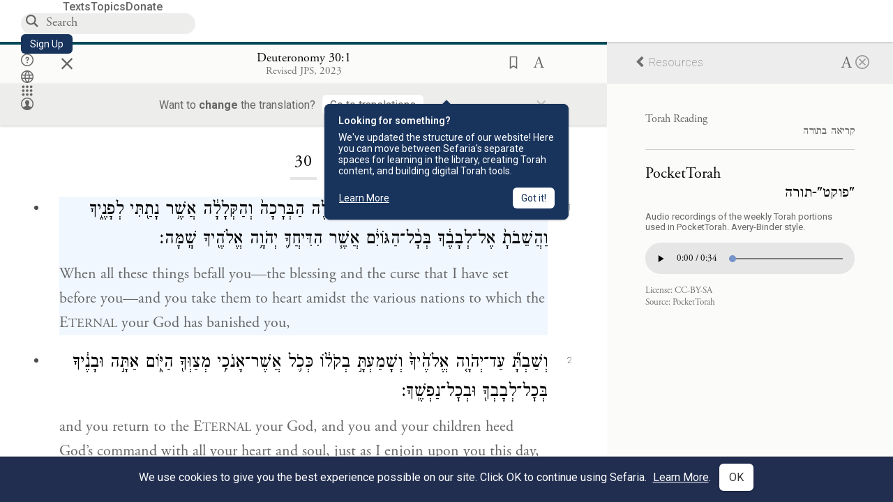

--- FILE ---
content_type: text/html; charset=utf-8
request_url: https://www.sefaria.org/Deuteronomy.30.1?lang=bi&with=Torah%20Readings&lang2=en
body_size: 24053
content:






<!DOCTYPE html>
<html lang="en">
<head>
    <title>Deuteronomy 30:1 | Sefaria Library</title>
    <meta charset="utf-8"/>
    <meta name="description" content="When all these things befall you—the blessing and the curse that I have set before you—and you take them to heart amidst the various nations to which the..."/>

    

    <link rel="search" type="application/opensearchdescription+xml" title="Sefaria Search" href="https://www.sefaria.org/static/files/opensearch.xml?v=f45fa208" />

    
    <link rel="alternate" href="https://www.sefaria.org/Deuteronomy.30.1" hreflang="en" />
    <link rel="alternate" href="https://www.sefaria.org.il/Deuteronomy.30.1" hreflang="he" />
    

    
    <link rel="canonical" href="https://www.sefaria.org/Deuteronomy.30.1?lang=bi&amp;with=Torah%20Readings&amp;lang2=en" />
    

    
        <meta property="og:type" content="website"/>
    

    
        <meta property="og:description" content="When all these things befall you—the blessing and the curse that I have set before you—and you take them to heart amidst the various nations to which the..."/>
        <meta property="og:image" content="https://www.sefaria.org/api/img-gen/Deuteronomy.30.1?lang=bi&platform=facebook&ven=&vhe=" />
        <meta property="og:image:type" content="image/png" />
        <meta property="og:image:width" content="1200" />
        <meta property="og:image:height" content="630" />
    

    <meta property="og:title" content="Deuteronomy 30:1 | Sefaria Library" />
    <meta property="og:url" content="https://www.sefaria.org/Deuteronomy.30.1?lang=bi&amp;with=Torah%20Readings&amp;lang2=en" />

    <meta name="twitter:card" content="summary_large_image" />
    
    <meta name="twitter:site" content="@sefariaproject" />
    <meta name="twitter:title" content="Deuteronomy 30:1 | Sefaria Library" />
    <meta name="twitter:description" content="When all these things befall you—the blessing and the curse that I have set before you—and you take them to heart amidst the various nations to which the..." />
    <meta name="twitter:image" content="https://www.sefaria.org/api/img-gen/Deuteronomy.30.1?lang=bi&platform=twitter&ven=&vhe=" />

    <meta name="apple-mobile-web-app-capable" content="yes">
    <meta name="apple-itunes-app" content="app-id=1163273965">
    
    <meta name="viewport" content="width=device-width, initial-scale=1, user-scalable=no" />
    
    
    <link rel="shortcut icon" href="https://www.sefaria.org/static/icons/library/favicon.ico?v=3" sizes="48x48">
    <link rel="icon" type="image/svg+xml" href="https://www.sefaria.org/static/icons/library/favicon.svg?v=3" sizes="any">
    <link rel="icon" type="image/png" href="https://www.sefaria.org/static/icons/library/favicon.png?v=3" sizes="96x96">
    <link rel="apple-touch-icon" sizes="180x180" href="https://www.sefaria.org/static/icons/library/apple-touch-icon.png?v=3">
    <link rel="manifest" href="/site.webmanifest?v=3">
    
    <meta name="theme-color" content="#18345D">
    <meta name="apple-mobile-web-app-title"
          content="
                    Library
                  ">
    

    
    <script type="application/ld+json">{"@context": "http://schema.org", "@type": "BreadcrumbList", "itemListElement": [{"@type": "ListItem", "position": 1, "name": "Texts", "item": {"@id": "/texts"}}, {"@type": "ListItem", "position": 2, "name": "Tanakh", "item": {"@id": "/texts/Tanakh"}}, {"@type": "ListItem", "position": 3, "name": "Torah", "item": {"@id": "/texts/Tanakh/Torah"}}, {"@type": "ListItem", "position": 4, "name": "Deuteronomy", "item": {"@id": "/Deuteronomy"}}, {"@type": "ListItem", "position": 5, "name": "Chapter 30", "item": {"@id": "/Deuteronomy.30"}}, {"@type": "ListItem", "position": 6, "name": "Verse 1", "item": {"@id": "/Deuteronomy.30.1"}}]}</script>
    

    

    <script src="https://ajax.googleapis.com/ajax/libs/webfont/1.6.26/webfont.js"></script>
    <script>
        WebFont.load({
          google: {
            families: ['Crimson Text:100,200,300,400,500,600,700,800,900'],
            text: 'ăǎġḥḤḫḳḲŏŠšṭżūẓŻāīēḗęîìi̧ ̆̄'
          },
          typekit: {
            id: 'aeg8div' // Adobe Garamond Pro
          }
        });
        WebFont.load({
          google: {
            families: ['Roboto:100,200,300,400,500,600,700,800,900', 'Heebo:100,200,300,400,500,600,700,800,900:hebrew', 'Miriam Libre:400,500,600,700'] // The dotted h causes Heebo not to load.
          }
        });
        WebFont.load({
          google: {
            families: ['Noto Sans Samaritan'],
            text: 'ࠀࠁࠂࠃࠄࠅࠆࠇࠈࠉࠊࠋࠌࠍࠎࠏࠐࠑࠒࠓࠔࠕ'
          }
        });
    </script>
    <script src="https://www.gstatic.com/charts/loader.js"></script>

    <link rel="stylesheet" href="https://www.sefaria.org/static/css/common.css?v=305af3bd">
    <link rel="stylesheet" href="https://www.sefaria.org/static/font-awesome/css/font-awesome.css?v=151bd7ea">
    <link rel="stylesheet" href="https://www.sefaria.org/static/css/fonts.css?v=6a0132d4">
    <link rel="stylesheet" href="https://www.sefaria.org/static/css/header.css?v=f4c71c1c">
    <link rel="stylesheet" href="https://www.sefaria.org/static/css/popover.css?v=2e03266b">
    <link rel="stylesheet" href="https://www.sefaria.org/static/css/breakpoints.css?v=a38385e0">
    <link rel="stylesheet" type="text/css" href="https://www.sefaria.org/static/css/keyboard.css?v=2c0640d3">
        
    <link rel="stylesheet" href="https://www.sefaria.org/static/css/font-faces.css?v=8d5bcc01">
    <link rel="stylesheet" href="https://www.sefaria.org/static/css/color-palette.css?v=7a2868b2">
    <link rel="stylesheet" href="https://www.sefaria.org/static/css/themes/library-theme.css?v=75488c0c">
    <link rel="stylesheet" href="https://www.sefaria.org/static/css/themes/sheets-theme.css?v=ac584759">
    <link rel="stylesheet" href="https://www.sefaria.org/static/css/common-components.css?v=0de1860f">
    <link rel="stylesheet" href="https://www.sefaria.org/static/css/s2.css?v=61e67963">
    <link rel="stylesheet" href="https://www.sefaria.org/static/css/s2-print.css?v=f2d661d4" media="print" />
    <!-- Specific styling to correct behavior of Unbounce banners -->
    <link rel="stylesheet" href="https://www.sefaria.org/static/css/unbounce-banner.css?v=7cb47188">

    
    
    

    <style>
        
    </style>


    
    <!-- Google Tag Manager -->
    <script>(function(w,d,s,l,i){w[l]=w[l]||[];w[l].push({'gtm.start':
    new Date().getTime(),event:'gtm.js'});var f=d.getElementsByTagName(s)[0],
    j=d.createElement(s),dl=l!='dataLayer'?'&l='+l:'';j.async=true;j.src=
    'https://www.googletagmanager.com/gtm.js?id='+i+dl;f.parentNode.insertBefore(j,f);
    })(window,document,'script','dataLayer',"GTM-NBGXSLP");</script>
    <!-- End Google Tag Manager -->

    <!-- Start VWO Async SmartCode -->
    <script type='text/javascript' id='vwoCode'>
    window._vwo_code=window._vwo_code || (function() {
    var account_id=682715,
    version = 1.5,
    settings_tolerance=2000,
    library_tolerance=2500,
    use_existing_jquery=false,
    is_spa=1,
    hide_element='body',
    hide_element_style = 'opacity:0 !important;filter:alpha(opacity=0) !important;background:none !important',
    /* DO NOT EDIT BELOW THIS LINE */
    f=false,d=document,vwoCodeEl=d.querySelector('#vwoCode'),code={use_existing_jquery:function(){return use_existing_jquery},library_tolerance:function(){return library_tolerance},hide_element_style:function(){return'{'+hide_element_style+'}'},finish:function(){if(!f){f=true;var e=d.getElementById('_vis_opt_path_hides');if(e)e.parentNode.removeChild(e)}},finished:function(){return f},load:function(e){var t=d.createElement('script');t.fetchPriority='high';t.src=e;t.type='text/javascript';t.innerText;t.onerror=function(){_vwo_code.finish()};d.getElementsByTagName('head')[0].appendChild(t)},getVersion:function(){return version},getMatchedCookies:function(e){var t=[];if(document.cookie){t=document.cookie.match(e)||[]}return t},getCombinationCookie:function(){var e=code.getMatchedCookies(/(?:^|;)\s?(_vis_opt_exp_\d+_combi=[^;$]*)/gi);e=e.map(function(e){try{var t=decodeURIComponent(e);if(!/_vis_opt_exp_\d+_combi=(?:\d+,?)+\s*$/.test(t)){return''}return t}catch(e){return''}});var i=[];e.forEach(function(e){var t=e.match(/([\d,]+)/g);t&&i.push(t.join('-'))});return i.join('|')},init:function(){if(d.URL.indexOf('__vwo_disable__')>-1)return;window.settings_timer=setTimeout(function(){_vwo_code.finish()},settings_tolerance);var e=d.createElement('style'),t=hide_element?hide_element+'{'+hide_element_style+'}':'',i=d.getElementsByTagName('head')[0];e.setAttribute('id','_vis_opt_path_hides');vwoCodeEl&&e.setAttribute('nonce',vwoCodeEl.nonce);e.setAttribute('type','text/css');if(e.styleSheet)e.styleSheet.cssText=t;else e.appendChild(d.createTextNode(t));i.appendChild(e);var n=this.getCombinationCookie();this.load('https://dev.visualwebsiteoptimizer.com/j.php?a='+account_id+'&u='+encodeURIComponent(d.URL)+'&f='+ +is_spa+'&vn='+version+(n?'&c='+n:''));return settings_timer}};window._vwo_settings_timer = code.init();return code;}());
    </script>
    <!-- End VWO Async SmartCode -->

    


    
    <!-- Hotjar Tracking Code for https://www.sefaria.org -->
    <script>
        (function(h,o,t,j,a,r){
            h.hj=h.hj||function(){(h.hj.q=h.hj.q||[]).push(arguments)};
            h._hjSettings={hjid:2695522,hjsv:6};
            a=o.getElementsByTagName('head')[0];
            r=o.createElement('script');r.async=1;
            r.src=t+h._hjSettings.hjid+j+h._hjSettings.hjsv;
            a.appendChild(r);
        })(window,document,'https://static.hotjar.com/c/hotjar-','.js?sv=');
    </script>
    
    
    <!-- Simple Analytics -->
    
    <script>
      window.sa_event = window.sa_event || function () {
        const a = [].slice.call(arguments);
        window.sa_event.q ? window.sa_event.q.push(a) : window.sa_event.q = [a];
      };
    </script>

    <!-- Unbounce Embed Code -->
    <script src="https://fd810a0513c94a16a52ef4d0d9b9c6c8.js.ubembed.com" async></script> 
</head>
 <body data-active-module="library" data-render-static="" class="interface-english ">
    
    <!-- Google Tag Manager (noscript) -->
    <noscript><iframe src="https://www.googletagmanager.com/ns.html?id=GTM-NBGXSLP"
    height="0" width="0" style="display:none;visibility:hidden"></iframe></noscript>
    <!-- End Google Tag Manager (noscript) -->
    



    

    <!--Sentry error reporting config-->
    <script>
      
        const sentryDSN = "https://87dd77e2991c48b4a69022eebb2e635f@o4505401832243200.ingest.sentry.io/4505402077675520";
      
    </script>
    <!--End Sentry error reporting config-->

    
    <!-- React will complain about whitespace -->
    <div id="s2"><div id="readerAppWrap"><a href="#main" class="sefaria-common-button  skip-link" tabindex="0" role="button">Skip to main content</a><div class="readerApp multiPanel interface-english"><div class="header" role="banner"><div class="headerInner boxShadow"><nav class="headerNavSection" aria-label="Primary navigation"><a href="/" class="home" aria-label="Sefaria library logo"></a><div class="textLinks"><a href="/texts" data-target-module="library" class="textLink"><span class="int-en">Texts</span></a><a href="/topics" data-target-module="library" class="textLink"><span class="int-en">Topics</span></a><a href="https://donate.sefaria.org/give/451346/#!/donation/checkout?c_src=Header" class="textLink donate" target="_blank"><span class="int-en">Donate</span></a></div></nav><div class="headerLinksSection"><div class="search-container"><div id="searchBox" class="searchBox" role="search" aria-label="Site search"><span class="readerNavMenuSearchButton"><img src="/static/icons/search_mdl.svg" alt="Search"/></span><input class="search serif keyboardInput" id="downshift-704350-input" placeholder="Search" aria-label="Search for Texts or Keywords Here" maxLength="75" title="Search for Texts or Keywords Here" aria-activedescendant="" aria-autocomplete="list" aria-controls="downshift-704350-menu" aria-expanded="false" aria-labelledby="downshift-704350-label" autoComplete="off" role="combobox" value=""/></div><div id="downshift-704350-menu" role="listbox" aria-labelledby="downshift-704350-label" class="autocomplete-dropdown"></div></div><a href="/register" class="sefaria-common-button  auto-width-button" tabindex="0" role="button" data-target-module="library"><span class="int-en">Sign Up</span></a><div class="header-icons"><a href="https://help.sefaria.org/hc/en-us" class="icon-only  " tabindex="0" role="button" aria-label="Help" title="Help" data-target-module="voices"><img src="/static/icons/help_mdl.svg" class="button-icon" alt="" aria-hidden="true"/></a><div class="headerDropdownMenu"><div class="dropdownLinks-button"><button class="icon-only  " aria-label="Toggle Interface Language Menu" title="Toggle Interface Language Menu"><img src="/static/icons/globallanguageswitcher_mdl.svg" class="button-icon" alt="" aria-hidden="true"/></button></div><div class="dropdownLinks-menu closed"><div class="dropdownLinks-options globeLanguageToggle"><div class="languageHeader"><span class="int-en">Site Language</span></div><div class="dropdownLanguageToggle"><span class="englishLanguageButton"><a class="englishLanguageLink active" href="#">English</a></span><a class="hebrewLanguageLink " href="#">עברית</a></div></div></div></div><div><div class="headerDropdownMenu" data-anl-feature_name="module_switcher"><div class="dropdownLinks-button" data-anl-event="modswitch_open:click"><button class="icon-only  " aria-label="Library" title="Library"><img src="/static/icons/moduleswitcher_mdl.svg" class="button-icon" alt="" aria-hidden="true"/></button></div><div class="dropdownLinks-menu closed"><div class="dropdownLinks-options moduleDropdown"><a class="dropdownItem dropdownLogoItem" href="/about" data-prevent-close="false" data-anl-event="modswitch_item_click:click" data-anl-text="About Sefaria"><img src="/static/img/logo.svg" alt="Sefaria" class="dropdownLogo"/></a><div class="dropdownSeparator"></div><a class="interfaceLinks-option int-bi dropdownItem dropdownModuleItem" href="https://www.sefaria.org/" data-anl-event="modswitch_item_click:click" data-anl-text="Library"><div class="dropdownHeader"><span class="dropdownDot" style="background-color:var(--sefaria-blue)"></span><span class="dropdownHeaderText"><span class="int-en">Library</span></span></div></a><div class="dropdownSeparator"></div><a class="interfaceLinks-option int-bi dropdownItem dropdownModuleItem" href="https://voices.sefaria.org/" target="_blank" data-anl-event="modswitch_item_click:click" data-anl-text="Voices"><div class="dropdownHeader"><span class="dropdownDot" style="background-color:var(--sheets-green)"></span><span class="dropdownHeaderText"><span class="int-en">Voices</span></span></div></a><div class="dropdownSeparator"></div><a class="interfaceLinks-option int-bi dropdownItem dropdownModuleItem" href="https://developers.sefaria.org" target="_blank" data-anl-event="modswitch_item_click:click" data-anl-text="Developers"><div class="dropdownHeader"><span class="dropdownDot" style="background-color:var(--devportal-purple)"></span><span class="dropdownHeaderText"><span class="int-en">Developers</span></span></div></a><div class="dropdownSeparator"></div><a class="dropdownItem dropdownMoreItem" href="/products" target="_blank" data-prevent-close="false" data-anl-event="modswitch_item_click:click" data-anl-text="More"><span class="int-en">More from Sefaria ›</span></a></div></div></div></div><div class="headerDropdownMenu"><div class="dropdownLinks-button"><button class="icon-only  " aria-label="Account menu" title="Account menu"><img src="/static/icons/profile_loggedout_mdl.svg" class="button-icon" alt="" aria-hidden="true"/></button></div><div class="dropdownLinks-menu closed"><div class="dropdownLinks-options"><a class="interfaceLinks-option int-bi dropdownItem" href="#"><span class="int-en">Log in</span></a><a class="interfaceLinks-option int-bi dropdownItem" href="#"><span class="int-en">Sign up</span></a><div class="dropdownSeparator"></div><div class="languageHeader"><span class="int-en">Site Language</span></div><div class="dropdownLanguageToggle"><span class="englishLanguageButton"><a class="englishLanguageLink active" href="#">English</a></span><a class="hebrewLanguageLink " href="#">עברית</a></div><div class="dropdownSeparator"></div><a class="interfaceLinks-option int-bi dropdownItem" href="/updates" data-prevent-close="false"><span class="int-en">New Additions</span></a><a class="interfaceLinks-option int-bi dropdownItem" href="https://help.sefaria.org/hc/en-us" target="_blank" data-prevent-close="false"><span class="int-en">Help</span></a></div></div></div></div></div></div></div><main id="main" role="main"><div id="panelWrapBox" class="" style="width:100%"><div class="readerPanelBox" style="width:68%;left:0%"><div class="readerPanel serif bilingual stacked light undefined" role="region" id="panel-0" data-anl-batch="{&quot;panel_number&quot;:1,&quot;content_lang&quot;:&quot;bilingual&quot;}"><div class="readerControlsOuter"><div class="categoryColorLine" style="background:var(--tanakh-teal)"></div><header class="readerControls fullPanel"><div class="readerControlsInner"><div class="leftButtons"><a href="" class="readerNavMenuCloseButton" aria-label="Close" title="Close">×</a><div aria-label="Save button" tabindex="0" class="saveButton" role="button" style="visibility:hidden"><img src="/static/icons/bookmark-filled.svg" alt="Save button"/></div></div><div class="readerTextToc attributed"><div class="readerTextTocBox" role="heading" aria-level="1" aria-live="polite"><a href="Deuteronomy.30.1" data-target-module="library" aria-label="Show Connection Panel contents for Deuteronomy 30:1"><div class="readerControlsTitle"><h1><span class="contentSpan en" lang="en">Deuteronomy 30:1</span><span class="contentSpan he" lang="he"></span></h1></div><div class="readerTextVersion"></div></a></div></div><div class="rightButtons"><div aria-label="Save &quot;Deuteronomy 30:1&quot;" tabindex="0" class="saveButton tooltip-toggle" role="button"><img src="/static/icons/bookmark.svg" alt="Save &quot;Deuteronomy 30:1&quot;"/></div><div class="readerDropdownMenu"><div class="dropdownLinks-button"><div aria-label="Text display options" tabindex="0" class="readerOptionsTooltip tooltip-toggle" role="button"><span class="readerOptions" aria-haspopup="true" tabindex="-1"><span class="int-en"> <img src="/static/img/lang_icon_english.svg" alt="Toggle Reader Menu Display Settings"/></span></span></div></div><div class="dropdownLinks-menu closed"><div class="texts-properties-menu" role="dialog" aria-label="Text display options" tabindex="-1" data-prevent-close="true"><div class="show-source-translation-buttons" role="radiogroup" aria-label="Source-translation toggle"><label class="button"><span class="int-en">Source</span><input type="radio" id="Source0" name="languageOptions0" value="Source"/></label><label class="button"><span class="int-en">Translation</span><input type="radio" id="Translation0" name="languageOptions0" value="Translation"/></label><label class="button"><span class="int-en">Source with Translation</span><input type="radio" id="Source with Translation0" checked="" name="languageOptions0" value="Source with Translation"/></label></div><div class="text-menu-border"></div><div class="layout-button-line" role="radiogroup" aria-label="text layout toggle"><span class="int-en">Layout</span><div class="layout-options"><div class="layout-button focus-visible"><label class="button"><span class="int-en">Show Source &amp; Translation Stacked</span><input type="radio" id="stacked0" checked="" name="layout-options" value="stacked" style="--url:url(/static/icons/bi-ltr-stacked.svg)"/></label></div><div class="layout-button focus-visible"><label class="button"><span class="int-en">Show RTL Text Left of LTR Text</span><input type="radio" id="heLeft0" name="layout-options" value="heLeft" style="--url:url(/static/icons/bi-ltr-heLeft.svg)"/></label></div></div></div><div class="text-menu-border"></div><div class="font-size-line"><button class="font-size-button" aria-label="Decrease font size"><img src="/static/icons/reduce_font.svg" alt="Decrease font size"/></button><span class="int-en">Font Size</span><button class="font-size-button" aria-label="Increase font size"><img src="/static/icons/enlarge_font.svg" alt="Increase font size"/></button></div><div class="text-menu-border"></div></div></div></div></div></div></header><div class="readerControls transLangPrefSuggBann"><div class="readerControlsInner transLangPrefSuggBannInner sans-serif"><div class="transLangPrefCentered"><span class="int-en"> Want to <span class="bold">change</span> the translation?</span><div class="yesNoGroup"><button tabindex="0" class="yesNoButton" aria-label="Go to translations"><span class="int-en">Go to translations</span></button></div></div><a href="" class="readerNavMenuCloseButton" aria-label="Close" title="Close">×</a></div></div></div><div class="readerContent" style="font-size:62.5%"><div class="textColumn"><div class="textRange basetext loading"><div class="title"><div class="titleBox" role="heading" aria-level="2"><div class="loadingMessage sans-serif " aria-live="polite" aria-label="Loading status"><span class="int-en">Loading...</span></div></div></div><div class="text"><div class="textInner"></div></div></div><div class="loadingMessage sans-serif base next final" aria-live="polite" aria-label="Loading status"><span class="int-en"> </span></div></div></div></div></div><div class="readerPanelBox sidebar" style="width:32%;left:68%"><div class="readerPanel serif english segmented light undefined" role="region" id="panel-1" data-anl-batch="{&quot;panel_number&quot;:2,&quot;content_lang&quot;:&quot;english&quot;}"><div class="readerControlsOuter"><header class="readerControls connectionsHeader fullPanel"><div class="readerControlsInner"><div class="readerTextToc"><div class="connectionsPanelHeader"><a href="/Deuteronomy.30.1?lang=bi&amp;with=all&amp;lang2=en" class="connectionsHeaderTitle sans-serif active"><span class="int-en"><i class="fa fa-chevron-left"></i>Resources</span></a><div class="rightButtons"><div><div class="dropdownLinks-button"><div aria-label="Text display options" tabindex="0" class="readerOptionsTooltip tooltip-toggle" role="button"><span class="readerOptions" aria-haspopup="true" tabindex="-1"><span class="int-en"> <img src="/static/img/lang_icon_english.svg" alt="Toggle Reader Menu Display Settings"/></span></span></div></div><div class="dropdownLinks-menu closed"><div class="texts-properties-menu" role="dialog" aria-label="Text display options" tabindex="-1" data-prevent-close="true"><div class="show-source-translation-buttons" role="radiogroup" aria-label="Source-translation toggle"><label class="button"><span class="int-en">Source</span><input type="radio" id="Source1" name="languageOptions1" value="Source"/></label><label class="button"><span class="int-en">Translation</span><input type="radio" id="Translation1" checked="" name="languageOptions1" value="Translation"/></label></div><div class="text-menu-border"></div></div></div></div><a href="/Deuteronomy.30.1?lang=bi&amp;lang2=en" class="readerNavMenuCloseButton circledX" aria-label="Close" title="Close"><img src="/static/icons/circled-x.svg" alt="Close" aria-hidden="true"/></a></div></div></div></div></header></div><div class="readerContent" style="font-size:62.5%"><div class="connectionsPanel textList fullPanel"><div class="texts content"><div class="contentInner"><div class="loadingMessage sans-serif " aria-live="polite" aria-label="Loading status"><span class="int-en">Loading...</span></div></div></div></div></div></div></div></div></main></div></div></div>
    
    

    

    <div id="overlay"></div>

    <script src="https://unpkg.com/react@16/umd/react.production.min.js"></script>
    <script src="https://unpkg.com/react-dom@16/umd/react-dom.production.min.js"></script>
    <script src="https://cdnjs.cloudflare.com/ajax/libs/jquery/2.2.4/jquery.min.js"></script>
    <script src="https://cdnjs.cloudflare.com/ajax/libs/jqueryui/1.12.1/jquery-ui.js"></script>

    <script src="https://www.sefaria.org/static/js/lib/keyboard.js?v=0730f107"></script>
    <script src="https://www.sefaria.org/static/js/analyticsEventTracker.js?v=904cda71"></script>
    <script src="/data.1769212816.js"></script>

    <script>
      
      if (!window.jQuery) {
        console.log('loading jquery locally');
        document.write('<script src="/static/js/lib/jquery.js"><\/script><script src="/static/js/lib/jquery-ui.js"><\/script>');
      }
      if (!window.React) {
          console.log('loading react locally');
          document.write('<script src="/static/js/lib/react.development.js"><\/script><script src="/static/js/lib/react-dom.development.js"><\/script>');
      }

      var DJANGO_VARS = {
        props:         {"_uid": null, "_email": "", "slug": "", "is_moderator": false, "is_editor": false, "is_sustainer": false, "full_name": "", "profile_pic_url": "", "is_history_enabled": true, "translationLanguagePreference": null, "versionPrefsByCorpus": {}, "following": [], "blocking": [], "calendars": [{"title": {"en": "Parashat Hashavua", "he": "פרשת השבוע"}, "displayValue": {"en": "Bo", "he": "בא"}, "url": "Exodus.10.1-13.16", "ref": "Exodus 10:1-13:16", "heRef": "שמות י׳:א׳-י״ג:ט״ז", "order": 1, "category": "Tanakh", "extraDetails": {"aliyot": ["Exodus 10:1-10:11", "Exodus 10:12-10:23", "Exodus 10:24-11:3", "Exodus 11:4-12:20", "Exodus 12:21-12:28", "Exodus 12:29-12:51", "Exodus 13:1-13:16", "Exodus 13:14-13:16"]}, "description": {"en": "Bo (“Come”) recounts the last three plagues that God inflicts on the Egyptians: locusts, darkness, and death of firstborns. God commands the Israelites to offer a Passover lamb sacrifice. After the last plague, Pharaoh and the Egyptians demand that the Israelites leave.", "he": "בפרשת בא מסופר על שלוש המכות האחרונות שהאל מביא על מצרים. אחרי מכת הארבה נופל חושך כבד על מצרים במשך שלושה ימים. אלוהים מצווה את בני ישראל להקריב את קורבן הפסח, למרוח דם על מזוזות הבית, ולא לצאת מפתח הבית כדי להינצל ממוות. באותו לילה המשחית הורג את כל בכורות מצרים במכה האחרונה, מכת בכורות. פרעה והמצרים מגרשים את בני ישראל ממצרים."}}, {"title": {"en": "Haftarah", "he": "הפטרה"}, "displayValue": {"en": "Jeremiah 46:13-28", "he": "ירמיהו מ״ו:י״ג-כ״ח"}, "url": "Jeremiah.46.13-28", "ref": "Jeremiah 46:13-28", "order": 2, "category": "Tanakh"}, {"title": {"en": "Daf Yomi", "he": "דף יומי"}, "displayValue": {"en": "Menachot 13", "he": "מנחות י״ג"}, "url": "Menachot.13", "ref": "Menachot 13", "order": 3, "category": "Talmud"}, {"title": {"en": "929", "he": "929"}, "displayValue": {"en": "Leviticus 15 (105)", "he": "ויקרא ט״ו (105)"}, "url": "Leviticus.15", "ref": "Leviticus 15", "order": 4, "category": "Tanakh"}, {"title": {"en": "Daily Mishnah", "he": "משנה יומית"}, "displayValue": {"en": "Mishnah Arakhin 9:1-2", "he": "משנה ערכין ט׳:א׳-ב׳"}, "url": "Mishnah_Arakhin.9.1-2", "ref": "Mishnah Arakhin 9:1-2", "order": 5, "category": "Mishnah"}, {"title": {"en": "Daily Rambam", "he": "הרמב\"ם היומי"}, "displayValue": {"en": "Kings and Wars 3", "he": "הלכות מלכים ומלחמות ג׳"}, "url": "Mishneh_Torah,_Kings_and_Wars.3", "ref": "Mishneh Torah, Kings and Wars 3", "order": 6, "category": "Halakhah"}, {"title": {"en": "Daily Rambam (3 Chapters)", "he": "הרמב\"ם היומי (3 פרקים)"}, "displayValue": {"en": "Rebels 4-6", "he": "הלכות ממרים ד׳-ו׳"}, "url": "Mishneh_Torah,_Rebels.4-6", "ref": "Mishneh Torah, Rebels 4-6", "order": 7, "category": "Halakhah"}, {"title": {"en": "Daf a Week", "he": "דף השבוע"}, "displayValue": {"en": "Nedarim 65", "he": "נדרים ס״ה"}, "url": "Nedarim.65", "ref": "Nedarim 65", "order": 8, "category": "Talmud"}, {"title": {"en": "Halakhah Yomit", "he": "הלכה יומית"}, "displayValue": {"en": "Shulchan Arukh, Orach Chayim 142:1-143:1", "he": "שולחן ערוך, אורח חיים קמ״ב:א׳-קמ״ג:א׳"}, "url": "Shulchan_Arukh,_Orach_Chayim.142.1-143.1", "ref": "Shulchan Arukh, Orach Chayim 142:1-143:1", "order": 9, "category": "Halakhah"}, {"title": {"en": "Arukh HaShulchan Yomi", "he": "ערוך השולחן היומי"}, "displayValue": {"en": "Orach Chaim 244:24-245:6", "he": "אורח חיים רמ״ד:כ״ד-רמ״ה:ו׳"}, "url": "Arukh_HaShulchan,_Orach_Chaim.244.24-245.6", "ref": "Arukh HaShulchan, Orach Chaim 244:24-245:6", "order": 10, "category": "Halakhah"}, {"title": {"en": "Tanakh Yomi", "he": "תנ\"ך יומי"}, "displayValue": {"en": "Bo", "he": "בא"}, "url": "Exodus.10.1-13.16", "ref": "Exodus 10:1-13:16", "order": 11, "category": "Tanakh"}, {"title": {"en": "Chok LeYisrael", "he": "חק לישראל"}, "displayValue": {"en": "Bo", "he": "בא"}, "url": "collections/חק-לישראל?tag=Bo", "order": 12, "category": "Tanakh"}, {"title": {"en": "Tanya Yomi", "he": "תניא יומי"}, "displayValue": {"en": "6 Shevat", "he": "ו שבט"}, "url": "Tanya,_Part_I;_Likkutei_Amarim.20.5", "ref": "Tanya, Part I; Likkutei Amarim 20:5", "order": 15, "category": "Chasidut"}, {"title": {"en": "Yerushalmi Yomi", "he": "ירושלמי יומי"}, "displayValue": {"en": "Jerusalem Talmud Gittin 4", "he": "תלמוד ירושלמי גיטין ד"}, "url": "Jerusalem_Talmud_Gittin.1.1.7-2.2", "ref": "Jerusalem Talmud Gittin 1:1:7-2:2", "order": 16, "category": "Talmud"}], "notificationCount": 0, "notifications": [], "saved": {"loaded": false, "items": []}, "last_place": [], "activeModule": "library", "last_cached": 1769212815.7574763, "multiPanel": true, "initialPath": "/Deuteronomy.30.1?lang=bi&with=Torah%20Readings&lang2=en", "interfaceLang": "english", "domainModules": {"en": {"library": "https://www.sefaria.org", "voices": "https://voices.sefaria.org"}, "he": {"library": "https://www.sefaria.org.il", "voices": "https://chiburim.sefaria.org.il"}}, "translation_language_preference_suggestion": null, "initialSettings": {"language": "bilingual", "layoutDefault": "segmented", "layoutTalmud": "continuous", "layoutTanakh": "segmented", "aliyotTorah": "aliyotOff", "vowels": "all", "punctuationTalmud": "punctuationOn", "biLayout": "stacked", "color": "light", "fontSize": 62.5}, "numLibraryTopics": 5645, "_siteSettings": {"TORAH_SPECIFIC": true, "SITE_NAME": {"en": "Sefaria", "he": "ספריא"}, "LIBRARY_NAME": {"en": "The Sefaria Library", "he": "האוסף של ספריא"}, "SUPPORTED_TRANSLATION_LANGUAGES": ["en", "es", "fr", "de"], "COLLECTIONS_BUCKET": "sefaria-collection-images", "PROFILES_BUCKET": "sefaria-profile-pictures", "UGC_BUCKET": "sheet-user-uploaded-media", "TOPICS_BUCKET": "img.sefaria.org", "HELP_CENTER_URLS": {"EN_US": "https://help.sefaria.org/hc/en-us", "HE": "https://help.sefaria.org/hc/he", "GETTING_STARTED": "https://help.sefaria.org/hc/en-us/articles/21471911125020-Video-Guide-How-to-Get-Started-Navigating-the-Library", "TRANSLATION_PREFERENCE_EN": "https://help.sefaria.org/hc/en-us/articles/18613593620636-How-to-Choose-a-Preferred-Translation", "TRANSLATION_PREFERENCE_HE": "https://help.sefaria.org/hc/he/articles/18613593620636-%D7%91%D7%97%D7%99%D7%A8%D7%AA-%D7%AA%D7%A8%D7%92%D7%95%D7%9D-%D7%9E%D7%95%D7%A2%D7%93%D7%A3"}, "WHAT_ARE_VOICES_PATHS": {"en": "/sheets/674324", "he": "/sheets/674327"}, "MODULE_SWITCHER_LEARN_MORE_PATH": {"en": "/sheets/689609", "he": "/sheets/689610"}, "HELP_CENTER_REDIRECTS": {"en": {"215584": "https://help.sefaria.org/hc/en-us/sections/12756520483868-Text-Formatting-Accessibility", "218610": "https://help.sefaria.org/hc/en-us/sections/18613320256156-Translations", "231440": "https://help.sefaria.org/hc/en-us/categories/12756350371100-Donations", "210670": "https://help.sefaria.org/hc/en-us/categories/13368526623132-Getting-Started", "213949": "https://help.sefaria.org/hc/en-us/articles/21806344785308-How-to-Contact-Sefaria", "218612": "https://help.sefaria.org/hc/en-us/sections/12756518640668-How-to-Reuse-Download-and-Otherwise-Reproduce-Texts", "225828": "https://help.sefaria.org/hc/en-us/sections/20094783356956-The-Sheet-Editor", "218668": "https://help.sefaria.org/hc/en-us/articles/18613227644316-How-to-Find-Interconnected-Texts", "219447": "https://help.sefaria.org/hc/en-us/articles/18472472138652-Quick-Guide-Meet-the-Resource-Panel", "228381": "https://help.sefaria.org/hc/en-us/sections/12756518640668-How-to-Reuse-Download-and-Otherwise-Reproduce-Texts", "220945": "https://help.sefaria.org/hc/en-us/categories/19814642862876-Sefaria-s-Mobile-Apps", "233647": "https://help.sefaria.org/hc/en-us/sections/12756555356956-Study-and-Reference-Tools", "233017": "https://help.sefaria.org/hc/en-us/articles/20533111968540-How-to-Use-Source-Sheet-Collections", "211565": "https://help.sefaria.org/hc/en-us/sections/12721846793116-How-to-Find-Texts", "393695": "https://help.sefaria.org/hc/en-us/sections/20094783356956-The-Sheet-Editor", "429277": "https://help.sefaria.org/hc/en-us/articles/18472614956956-Quick-Guide-Meet-the-A-%D7%90-menu", "231377": "https://help.sefaria.org/hc/en-us/sections/20094169893276-All-About-Topics-Pages", "519205": "https://help.sefaria.org/hc/en-us/articles/18472576952988-Quick-Guide-Meet-the-Table-of-Contents", "289837": "https://help.sefaria.org/hc/en-us/articles/20533111968540-How-to-Use-Source-Sheet-Collections", "274871": "https://help.sefaria.org/hc/en-us/sections/12756555356956-Study-and-Reference-Tools", "303276": "https://help.sefaria.org/hc/en-us/categories/12756351595932-Your-Account", "379494": "https://help.sefaria.org/hc/en-us/sections/12756538060956-Text-Specific-Special-Features", "303288": "https://help.sefaria.org/hc/en-us/categories/12756351595932-Your-Account", "359083": "https://help.sefaria.org/hc/en-us/sections/17430252462236-Managing-Your-Donation", "330784": "https://help.sefaria.org/hc/en-us/articles/18472380899484-Quick-Guide-Meet-the-Homepage", "483970": "https://help.sefaria.org/hc/en-us/sections/18613320256156-Translations-and-Language-Preferences", "511573": "https://help.sefaria.org/hc/en-us/sections/18613320256156-Translations-and-Language-Preferences", "497893": "https://help.sefaria.org/hc/en-us/sections/12756555356956-Study-and-Reference-Tools", "477118": "https://help.sefaria.org/hc/en-us/sections/18472260943900-Sefaria-101-Quick-Guides-and-Sefaria-Basics", "218839": "https://help.sefaria.org/hc/en-us/sections/20094783356956-The-Sheet-Editor", "212911": "https://help.sefaria.org/hc/en-us/sections/20094783356956-All-About-Source-Sheets", "529099": "https://help.sefaria.org/hc/en-us/sections/20235182393244-Sefaria-for-Google-Docs", "584561": "https://help.sefaria.org/hc/en-us/sections/20235182393244-Sefaria-for-Google-Docs"}, "he": {"328503": "https://help.sefaria.org/hc/he/articles/20234245638428-%D7%9B%D7%99%D7%A6%D7%93-%D7%9C%D7%9E%D7%A6%D7%95%D7%90-%D7%9E%D7%99%D7%93%D7%A2-%D7%91%D7%99%D7%95%D7%92%D7%A8%D7%A4%D7%99-%D7%90%D7%95%D7%93%D7%95%D7%AA-%D7%93%D7%9E%D7%95%D7%99%D7%95%D7%AA-%D7%9E%D7%94%D7%AA%D7%9C%D7%9E%D7%95%D7%93", "243658": "https://help.sefaria.org/hc/he/categories/19814642862876-%D7%94%D7%A9%D7%99%D7%9E%D7%95%D7%A9-%D7%91%D7%99%D7%99%D7%A9%D7%95%D7%9E%D7%95%D7%9F-%D7%A1%D7%A4%D7%A8%D7%99%D7%90", "241176": "https://help.sefaria.org/hc/he/sections/12756518640668-%D7%A9%D7%97%D7%96%D7%95%D7%A8-%D7%94%D7%93%D7%A4%D7%A1%D7%94-%D7%95%D7%94%D7%A4%D7%A6%D7%AA-%D7%9E%D7%A7%D7%95%D7%A8%D7%95%D7%AA", "288330": "https://help.sefaria.org/hc/he/sections/12756518640668-%D7%A9%D7%97%D7%96%D7%95%D7%A8-%D7%94%D7%93%D7%A4%D7%A1%D7%94-%D7%95%D7%94%D7%A4%D7%A6%D7%AA-%D7%9E%D7%A7%D7%95%D7%A8%D7%95%D7%AA", "399333": "https://help.sefaria.org/hc/he/sections/20094783356956-%D7%99%D7%A6%D7%99%D7%A8%D7%AA-%D7%93%D7%A4%D7%99-%D7%9E%D7%A7%D7%95%D7%A8%D7%95%D7%AA-%D7%91%D7%A1%D7%A4%D7%A8%D7%99%D7%90", "242573": "https://help.sefaria.org/hc/he/articles/18490652948508-%D7%9B%D7%99%D7%A6%D7%93-%D7%9C%D7%94%D7%93%D7%A4%D7%99%D7%A1-%D7%9E%D7%A7%D7%95%D7%A8%D7%95%D7%AA-%D7%9E%D7%94%D7%A1%D7%A4%D7%A8%D7%99%D7%99%D7%94", "244351": "https://help.sefaria.org/hc/he/sections/12721846793116-%D7%92%D7%99%D7%A9%D7%94-%D7%9C%D7%9E%D7%A7%D7%95%D7%A8%D7%95%D7%AA", "615752": "https://help.sefaria.org/hc/he/sections/12756520483868-%D7%90%D7%A4%D7%A9%D7%A8%D7%95%D7%99%D7%95%D7%AA-%D7%A4%D7%95%D7%A8%D7%9E%D7%98-%D7%98%D7%A7%D7%A1%D7%98-%D7%95%D7%A0%D7%92%D7%99%D7%A9%D7%95%D7%AA", "239441": "https://help.sefaria.org/hc/he/sections/12756520483868-%D7%90%D7%A4%D7%A9%D7%A8%D7%95%D7%99%D7%95%D7%AA-%D7%A4%D7%95%D7%A8%D7%9E%D7%98-%D7%98%D7%A7%D7%A1%D7%98-%D7%95%D7%A0%D7%92%D7%99%D7%A9%D7%95%D7%AA", "288327": "https://help.sefaria.org/hc/he/articles/18472472138652-%D7%9E%D7%93%D7%A8%D7%99%D7%9A-%D7%9E%D7%94%D7%99%D7%A8-%D7%94%D7%9B%D7%99%D7%A8%D7%95-%D7%90%D7%AA-%D7%A1%D7%A8%D7%92%D7%9C-%D7%94%D7%A7%D7%99%D7%A9%D7%95%D7%A8%D7%99%D7%9D-%D7%95%D7%94%D7%9B%D7%9C%D7%99%D7%9D", "569973": "https://help.sefaria.org/hc/he/categories/20332917021212-%D7%99%D7%A6%D7%99%D7%A8%D7%AA-%D7%93%D7%A4%D7%99-%D7%9E%D7%A7%D7%95%D7%A8%D7%95%D7%AA-%D7%95%D7%A9%D7%99%D7%9E%D7%95%D7%A9-%D7%91%D7%AA%D7%95%D7%A1%D7%A4%D7%99%D7%9D-%D7%9C%D7%93%D7%A4%D7%93%D7%A4%D7%9F", "382833": "https://help.sefaria.org/hc/he/sections/12756538060956-%D7%A4%D7%99%D7%A6-%D7%A8%D7%99%D7%9D-%D7%9C%D7%A9%D7%99%D7%9E%D7%95%D7%A9-%D7%A2%D7%9D-%D7%9E%D7%A7%D7%95%D7%A8%D7%95%D7%AA-%D7%9E%D7%A1%D7%95%D7%99%D7%9E%D7%99%D7%9D", "332893": "https://help.sefaria.org/hc/he/articles/18472380899484-%D7%9E%D7%93%D7%A8%D7%99%D7%9A-%D7%9E%D7%94%D7%99%D7%A8-%D7%94%D7%9B%D7%99%D7%A8%D7%95-%D7%90%D7%AA-%D7%A2%D7%9E%D7%95%D7%93-%D7%94%D7%91%D7%99%D7%AA", "242826": "https://help.sefaria.org/hc/he/articles/18613227644316-%D7%9B%D7%99%D7%A6%D7%93-%D7%9C%D7%90%D7%AA%D7%A8-%D7%9E%D7%A7%D7%95%D7%A8%D7%95%D7%AA-%D7%9E%D7%A7%D7%95%D7%A9%D7%A8%D7%99%D7%9D", "239814": "https://help.sefaria.org/hc/he/categories/12721826687772-%D7%94%D7%A9%D7%99%D7%9E%D7%95%D7%A9-%D7%91%D7%A1%D7%A4%D7%A8%D7%99%D7%90", "293375": "https://help.sefaria.org/hc/he/categories/20332917021212-%D7%99%D7%A6%D7%99%D7%A8%D7%AA-%D7%93%D7%A4%D7%99-%D7%9E%D7%A7%D7%95%D7%A8%D7%95%D7%AA-%D7%95%D7%A9%D7%99%D7%9E%D7%95%D7%A9-%D7%91%D7%AA%D7%95%D7%A1%D7%A4%D7%99%D7%9D-%D7%9C%D7%93%D7%A4%D7%93%D7%A4%D7%9F", "288326": "https://help.sefaria.org/hc/he/sections/12756555356956-%D7%9B%D7%9C%D7%99%D7%9D-%D7%9C%D7%9C%D7%99%D7%9E%D7%95%D7%93-%D7%91%D7%A1%D7%A4%D7%A8%D7%99%D7%90", "242831": "https://help.sefaria.org/hc/he/sections/17430252462236-%D7%A0%D7%99%D7%94%D7%95%D7%9C-%D7%AA%D7%A8%D7%95%D7%9E%D7%95%D7%AA-%D7%A9%D7%A0%D7%99%D7%AA%D7%A0%D7%95-%D7%9C%D7%A1%D7%A4%D7%A8%D7%99%D7%90", "541372": "https://help.sefaria.org/hc/he/categories/13368526623132-%D7%9E%D7%99%D7%93%D7%A2-%D7%91%D7%A1%D7%99%D7%A1%D7%99-%D7%A2%D7%9C-%D7%A1%D7%A4%D7%A8%D7%99%D7%90", "542809": "https://help.sefaria.org/hc/he/articles/21806344785308-%D7%99%D7%A6%D7%99%D7%A8%D7%AA-%D7%A7%D7%A9%D7%A8-%D7%A2%D7%9D-%D7%A1%D7%A4%D7%A8%D7%99%D7%90", "540832": "https://help.sefaria.org/hc/he/sections/20094783356956-%D7%99%D7%A6%D7%99%D7%A8%D7%AA-%D7%93%D7%A4%D7%99-%D7%9E%D7%A7%D7%95%D7%A8%D7%95%D7%AA-%D7%91%D7%A1%D7%A4%D7%A8%D7%99%D7%90"}}}, "_debug": false, "_debug_mode": null, "headerMode": false, "initialPanels": [{"mode": "Text", "ref": "Deuteronomy 30:1", "refs": ["Deuteronomy 30:1"], "currVersions": {"en": {"languageFamilyName": "", "versionTitle": ""}, "he": {"languageFamilyName": "", "versionTitle": ""}}, "versionFilter": [], "highlightedRefs": ["Deuteronomy 30:1"], "showHighlight": true, "connectionsMode": "Torah Readings", "selectedWords": null, "sidebarSearchQuery": null, "selectedNamedEntity": null, "selectedNamedEntityText": null, "settings": {"language": "bilingual"}, "text": {"versions": [{"status": "locked", "priority": 2.0, "license": "CC-BY-SA", "versionNotes": "<i>Miqra According to the Masorah</i> (MAM) is a digital Hebrew edition of the Tanakh based on the Aleppo Codex and related manuscripts. It is designed for readers, and as such it contains added elements to aid vocalization of the text. For instance: When an accent is marked in an unstressed syllable, an extra accent is added in the proper place (<i>pashta</i>, <i>zarqa</i>, <i>segol</i>, <i>telisha</i>). <i>Legarmeih</i> and <i>paseq</i> are visibly distinguished. <i>Qamaz qatan</i> is indicated by its designated Unicode character (alternatives are documented where traditions differ about its application).<br>The text of MAM is fully documented. The <a href=\"https://he.wikisource.org/wiki/%D7%9E%D7%A9%D7%AA%D7%9E%D7%A9:Dovi/%D7%9E%D7%A7%D7%A8%D7%90_%D7%A2%D7%9C_%D7%A4%D7%99_%D7%94%D7%9E%D7%A1%D7%95%D7%A8%D7%94/%D7%9E%D7%99%D7%93%D7%A2_%D7%A2%D7%9C_%D7%9E%D7%94%D7%93%D7%95%D7%A8%D7%94_%D7%96%D7%95\">complete introduction</a> to the edition (Hebrew) explains the types of editorial decisions that have been made and the reasons for them (<a href=\"https://en.wikisource.org/wiki/User:Dovi/Miqra_according_to_the_Masorah#About_this_Edition_(English_Abstract)\">English abstract</a>). In addition, every word in the Bible about which there is some textual concern or ambiguity includes a documentation note; these notes can be viewed conveniently <a href=\"https://bdenckla.github.io/MAM-with-doc/\">here</a>. If an error is discovered, it may be reported to <a href=\"https://he.wikisource.org/wiki/%D7%A9%D7%99%D7%97%D7%AA_%D7%9E%D7%A9%D7%AA%D7%9E%D7%A9:Dovi\">User:Dovi</a> at Hebrew Wikisource. Please check the documentation notes before reporting an error.", "formatAsPoetry": "", "digitizedBySefaria": "", "method": "", "heversionSource": "", "versionUrl": "", "versionTitleInHebrew": "מקרא על פי המסורה", "versionNotesInHebrew": "", "shortVersionTitle": "", "shortVersionTitleInHebrew": "", "extendedNotes": "", "extendedNotesHebrew": "", "purchaseInformationImage": "", "purchaseInformationURL": "", "hasManuallyWrappedRefs": "", "language": "he", "versionSource": "https://he.wikisource.org/wiki/%D7%9E%D7%A9%D7%AA%D7%9E%D7%A9:Dovi/%D7%9E%D7%A7%D7%A8%D7%90_%D7%A2%D7%9C_%D7%A4%D7%99_%D7%94%D7%9E%D7%A1%D7%95%D7%A8%D7%94", "versionTitle": "Miqra according to the Masorah", "actualLanguage": "he", "languageFamilyName": "hebrew", "isSource": true, "isPrimary": true, "direction": "rtl", "text": ["וְהָיָה֩ כִֽי־יָבֹ֨אוּ עָלֶ֜יךָ כׇּל־הַדְּבָרִ֣ים הָאֵ֗לֶּה הַבְּרָכָה֙ וְהַקְּלָלָ֔ה אֲשֶׁ֥ר נָתַ֖תִּי לְפָנֶ֑יךָ וַהֲשֵׁבֹתָ֙ אֶל־לְבָבֶ֔ךָ בְּכׇ֨ל־הַגּוֹיִ֔ם אֲשֶׁ֧ר הִדִּיחֲךָ֛ יְהֹוָ֥ה אֱלֹהֶ֖יךָ שָֽׁמָּה׃", "וְשַׁבְתָּ֞ עַד־יְהֹוָ֤ה אֱלֹהֶ֙יךָ֙ וְשָׁמַעְתָּ֣ בְקֹל֔וֹ כְּכֹ֛ל אֲשֶׁר־אָנֹכִ֥י מְצַוְּךָ֖ הַיּ֑וֹם אַתָּ֣ה וּבָנֶ֔יךָ בְּכׇל־לְבָבְךָ֖ וּבְכׇל־נַפְשֶֽׁךָ׃", "וְשָׁ֨ב יְהֹוָ֧ה אֱלֹהֶ֛יךָ אֶת־שְׁבוּתְךָ֖ וְרִחֲמֶ֑ךָ וְשָׁ֗ב וְקִבֶּצְךָ֙ מִכׇּל־הָ֣עַמִּ֔ים אֲשֶׁ֧ר הֱפִֽיצְךָ֛ יְהֹוָ֥ה אֱלֹהֶ֖יךָ שָֽׁמָּה׃", "אִם־יִהְיֶ֥ה נִֽדַּחֲךָ֖ בִּקְצֵ֣ה הַשָּׁמָ֑יִם מִשָּׁ֗ם יְקַבֶּצְךָ֙ יְהֹוָ֣ה אֱלֹהֶ֔יךָ וּמִשָּׁ֖ם יִקָּחֶֽךָ׃", "וֶהֱבִיאֲךָ֞ יְהֹוָ֣ה אֱלֹהֶ֗יךָ אֶל־הָאָ֛רֶץ אֲשֶׁר־יָרְשׁ֥וּ אֲבֹתֶ֖יךָ וִֽירִשְׁתָּ֑הּ וְהֵיטִֽבְךָ֥ וְהִרְבְּךָ֖ מֵאֲבֹתֶֽיךָ׃", "וּמָ֨ל יְהֹוָ֧ה אֱלֹהֶ֛יךָ אֶת־לְבָבְךָ֖ וְאֶת־לְבַ֣ב זַרְעֶ֑ךָ לְאַהֲבָ֞ה אֶת־יְהֹוָ֧ה אֱלֹהֶ֛יךָ בְּכׇל־לְבָבְךָ֥ וּבְכׇל־נַפְשְׁךָ֖ לְמַ֥עַן חַיֶּֽיךָ׃", "וְנָתַן֙ יְהֹוָ֣ה אֱלֹהֶ֔יךָ אֵ֥ת כׇּל־הָאָל֖וֹת הָאֵ֑לֶּה עַל־אֹיְבֶ֥יךָ וְעַל־שֹׂנְאֶ֖יךָ אֲשֶׁ֥ר רְדָפֽוּךָ׃", "וְאַתָּ֣ה תָשׁ֔וּב וְשָׁמַעְתָּ֖ בְּק֣וֹל יְהֹוָ֑ה וְעָשִׂ֙יתָ֙ אֶת־כׇּל־מִצְוֺתָ֔יו אֲשֶׁ֛ר אָנֹכִ֥י מְצַוְּךָ֖ הַיּֽוֹם׃", "וְהוֹתִֽירְךָ֩ יְהֹוָ֨ה אֱלֹהֶ֜יךָ בְּכֹ֣ל&thinsp;<b>׀</b> מַעֲשֵׂ֣ה יָדֶ֗ךָ בִּפְרִ֨י בִטְנְךָ֜ וּבִפְרִ֧י בְהֶמְתְּךָ֛ וּבִפְרִ֥י אַדְמָתְךָ֖ לְטֹבָ֑ה כִּ֣י&thinsp;<b>׀</b> יָשׁ֣וּב יְהֹוָ֗ה לָשׂ֤וּשׂ עָלֶ֙יךָ֙ לְט֔וֹב כַּאֲשֶׁר־שָׂ֖שׂ עַל־אֲבֹתֶֽיךָ׃", "כִּ֣י תִשְׁמַ֗ע בְּקוֹל֙ יְהֹוָ֣ה אֱלֹהֶ֔יךָ לִשְׁמֹ֤ר מִצְוֺתָיו֙ וְחֻקֹּתָ֔יו הַכְּתוּבָ֕ה בְּסֵ֥פֶר הַתּוֹרָ֖ה הַזֶּ֑ה כִּ֤י תָשׁוּב֙ אֶל־יְהֹוָ֣ה אֱלֹהֶ֔יךָ בְּכׇל־לְבָבְךָ֖ וּבְכׇל־נַפְשֶֽׁךָ׃&nbsp;<span class=\"mam-spi-samekh\">{ס}</span>&nbsp;&nbsp;&nbsp;&nbsp;&nbsp;&nbsp;&nbsp;&nbsp;", "כִּ֚י הַמִּצְוָ֣ה הַזֹּ֔את אֲשֶׁ֛ר אָנֹכִ֥י מְצַוְּךָ֖ הַיּ֑וֹם לֹא־נִפְלֵ֥את הִוא֙ מִמְּךָ֔ וְלֹ֥א רְחֹקָ֖ה הִֽוא׃", "לֹ֥א בַשָּׁמַ֖יִם הִ֑וא לֵאמֹ֗ר מִ֣י יַעֲלֶה־לָּ֤נוּ הַשָּׁמַ֙יְמָה֙ וְיִקָּחֶ֣הָ לָּ֔נוּ וְיַשְׁמִעֵ֥נוּ אֹתָ֖הּ וְנַעֲשֶֽׂנָּה׃", "וְלֹא־מֵעֵ֥בֶר לַיָּ֖ם הִ֑וא לֵאמֹ֗ר מִ֣י יַעֲבׇר־לָ֜נוּ אֶל־עֵ֤בֶר הַיָּם֙ וְיִקָּחֶ֣הָ לָּ֔נוּ וְיַשְׁמִעֵ֥נוּ אֹתָ֖הּ וְנַעֲשֶֽׂנָּה׃", "כִּֽי־קָר֥וֹב אֵלֶ֛יךָ הַדָּבָ֖ר מְאֹ֑ד בְּפִ֥יךָ וּבִֽלְבָבְךָ֖ לַעֲשֹׂתֽוֹ׃&nbsp;<span class=\"mam-spi-samekh\">{ס}</span>&nbsp;&nbsp;&nbsp;&nbsp;&nbsp;&nbsp;&nbsp;&nbsp;", "רְאֵ֨ה נָתַ֤תִּי לְפָנֶ֙יךָ֙ הַיּ֔וֹם אֶת־הַֽחַיִּ֖ים וְאֶת־הַטּ֑וֹב וְאֶת־הַמָּ֖וֶת וְאֶת־הָרָֽע׃", "אֲשֶׁ֨ר אָנֹכִ֣י מְצַוְּךָ֮ הַיּוֹם֒ לְאַהֲבָ֞ה אֶת־יְהֹוָ֤ה אֱלֹהֶ֙יךָ֙ לָלֶ֣כֶת בִּדְרָכָ֔יו וְלִשְׁמֹ֛ר מִצְוֺתָ֥יו וְחֻקֹּתָ֖יו וּמִשְׁפָּטָ֑יו וְחָיִ֣יתָ וְרָבִ֔יתָ וּבֵֽרַכְךָ֙ יְהֹוָ֣ה אֱלֹהֶ֔יךָ בָּאָ֕רֶץ אֲשֶׁר־אַתָּ֥ה בָא־שָׁ֖מָּה לְרִשְׁתָּֽהּ׃", "וְאִם־יִפְנֶ֥ה לְבָבְךָ֖ וְלֹ֣א תִשְׁמָ֑ע וְנִדַּחְתָּ֗ וְהִֽשְׁתַּחֲוִ֛יתָ לֵאלֹהִ֥ים אֲחֵרִ֖ים וַעֲבַדְתָּֽם׃", "הִגַּ֤דְתִּי לָכֶם֙ הַיּ֔וֹם כִּ֥י אָבֹ֖ד תֹּאבֵד֑וּן לֹא־תַאֲרִיכֻ֤ן יָמִים֙ עַל־הָ֣אֲדָמָ֔ה אֲשֶׁ֨ר אַתָּ֤ה עֹבֵר֙ אֶת־הַיַּרְדֵּ֔ן לָב֥וֹא שָׁ֖מָּה לְרִשְׁתָּֽהּ׃", "הַעִדֹ֨תִי בָכֶ֣ם הַיּוֹם֮ אֶת־הַשָּׁמַ֣יִם וְאֶת־הָאָ֒רֶץ֒ הַחַיִּ֤ים וְהַמָּ֙וֶת֙ נָתַ֣תִּי לְפָנֶ֔יךָ הַבְּרָכָ֖ה וְהַקְּלָלָ֑ה וּבָֽחַרְתָּ֙ בַּחַיִּ֔ים לְמַ֥עַן תִּֽחְיֶ֖ה אַתָּ֥ה וְזַרְעֶֽךָ׃", "לְאַֽהֲבָה֙ אֶת־יְהֹוָ֣ה אֱלֹהֶ֔יךָ לִשְׁמֹ֥עַ בְּקֹל֖וֹ וּלְדׇבְקָה־ב֑וֹ כִּ֣י ה֤וּא חַיֶּ֙יךָ֙ וְאֹ֣רֶךְ יָמֶ֔יךָ לָשֶׁ֣בֶת עַל־הָאֲדָמָ֗ה אֲשֶׁר֩ נִשְׁבַּ֨ע יְהֹוָ֧ה לַאֲבֹתֶ֛יךָ לְאַבְרָהָ֛ם לְיִצְחָ֥ק וּֽלְיַעֲקֹ֖ב לָתֵ֥ת לָהֶֽם׃&nbsp;<span class=\"mam-spi-pe\">{פ}</span><br>"], "sources": ["Miqra according to the Masorah", "Miqra according to the Masorah", "Miqra according to the Masorah", "Miqra according to the Masorah", "Miqra according to the Masorah", "Miqra according to the Masorah", "Miqra according to the Masorah", "Miqra according to the Masorah", "Miqra according to the Masorah", "Miqra according to the Masorah", "Miqra according to the Masorah", "Miqra according to the Masorah", "Miqra according to the Masorah", "Miqra according to the Masorah", "Miqra according to the Masorah", "Miqra according to the Masorah", "Miqra according to the Masorah", "Miqra according to the Masorah", "Miqra according to the Masorah", "Miqra according to the Masorah"]}, {"status": "locked", "priority": 8.0, "license": "CC-BY-NC", "versionNotes": "<a href=\"https://purl.org/jps/rjps-preface\">Preface</a>\n<br><br>\n<a href=\"https://purl.org/jps/gender\">Notes on Gender in Translation</a>\n<br><br>\n<a href=\"https://purl.org/scholar/rjps-comm\">Commentary on Translation Choices in the JPS TANAKH (RJPS)</a>", "formatAsPoetry": "", "digitizedBySefaria": "", "method": "", "heversionSource": "", "versionUrl": "", "versionTitleInHebrew": "", "versionNotesInHebrew": "", "shortVersionTitle": "Revised JPS, 2023", "shortVersionTitleInHebrew": "", "extendedNotes": "", "extendedNotesHebrew": "", "purchaseInformationImage": "https://storage.googleapis.com/sefaria-physical-editions/JPS-Tanakh-Gender-Sensitive-Edition-Cover-300x450.jpg", "purchaseInformationURL": "https://jps.org/books/the-jps-tanakh-gender-sensitive-edition/", "hasManuallyWrappedRefs": "", "language": "en", "versionSource": "https://jps.org/books/the-jps-tanakh-gender-sensitive-edition/", "versionTitle": "THE JPS TANAKH: Gender-Sensitive Edition", "actualLanguage": "en", "languageFamilyName": "english", "isSource": false, "isPrimary": false, "direction": "ltr", "text": ["When all these things befall you—the blessing and the curse that I have set before you—and you take them to heart amidst the various nations to which the E<small>TERNAL</small> your God has banished you, ", "and you return to the E<small>TERNAL</small> your God, and you and your children heed God’s command with all your heart and soul, just as I enjoin upon you this day, ", "then the E<small>TERNAL</small> your God will restore your fortunes and take you back in love.<sup class=\"footnote-marker\">a</sup><i class=\"footnote\"><b>take you back in love </b>As a householder readmits a former outcast back into his household.</i> You will be brought together again from all the peoples where the E<small>TERNAL</small> your God has scattered you. ", "Even if your outcasts are at the ends of the world,<sup class=\"footnote-marker\">b</sup><i class=\"footnote\"><b>world </b>Lit. “sky.”</i> from there the E<small>TERNAL</small> your God will gather you—from there you will be fetched. ", "And the E<small>TERNAL</small> your God will bring you to the land that your ancestors possessed, and you shall possess it; and you will be made more prosperous and more numerous than your ancestors.", "Then the E<small>TERNAL</small> your God will open up<sup class=\"footnote-marker\">c</sup><i class=\"footnote\"><b>open up </b>Lit. “circumcise.”</i> your heart and the hearts of your offspring—to love the E<small>TERNAL</small> your God with all your heart and soul, in order that you may live. ", "The E<small>TERNAL</small> your God will inflict all those curses upon the enemies and foes who persecuted you.", "You, however, will again heed G<small>OD</small> and obey all the commandments that I enjoin upon you this day. ", "And the E<small>TERNAL</small> your God will grant you abounding prosperity in all your undertakings, in your issue from the womb, the offspring of your cattle, and your produce from the soil. For G<small>OD</small> will again delight in your well-being as in that of your ancestors, ", "since you will be heeding the E<small>TERNAL</small> your God and keeping the commandments and laws that are recorded in this book of the Teaching—once you return to the E<small>TERNAL</small> your God with all your heart and soul.", "Surely, this Instruction that I enjoin upon you this day is not too baffling for you, nor is it beyond reach. ", "It is not in the heavens, that you should say, “Who among us can go up to the heavens and get it for us and impart it to us, that we may observe it?” ", "Neither is it beyond the sea, that you should say, “Who among us can cross to the other side of the sea and get it for us and impart it to us, that we may observe it?” ", "No, the thing is very close to you, in your mouth and in your heart, to observe it.", "See, I set before you this day life and prosperity, death and adversity. ", "For<sup class=\"footnote-marker\">d</sup><i class=\"footnote\"><b>For </b>Septuagint reads “If you obey the commandments of the E<small>TERNAL</small> your God, which.”</i> I command you this day, to love the E<small>TERNAL</small> your God, to walk in God’s ways, and to keep God’s commandments, laws, and rules—that you may thrive and increase, and that the E<small>TERNAL</small> your God may bless you in the land that you are about to enter and possess. ", "But if your heart turns away and you give no heed, and are lured into the worship and service of other gods, ", "I declare to you this day that you shall certainly perish; you shall not long endure on the soil that you are crossing the Jordan to enter and possess.", "I call heaven and earth to witness against you this day: I have put before you life and death, blessing and curse. Choose life—if you and your offspring would live— ", "by loving the E<small>TERNAL</small> your God, by heeding God’s commands, and by holding fast to [God]. For thereby you shall have life and shall long endure upon the soil that G<small>OD</small> swore to your fathers Abraham, Isaac, and Jacob, to give to them."], "sources": ["THE JPS TANAKH: Gender-Sensitive Edition", "THE JPS TANAKH: Gender-Sensitive Edition", "THE JPS TANAKH: Gender-Sensitive Edition", "THE JPS TANAKH: Gender-Sensitive Edition", "THE JPS TANAKH: Gender-Sensitive Edition", "THE JPS TANAKH: Gender-Sensitive Edition", "THE JPS TANAKH: Gender-Sensitive Edition", "THE JPS TANAKH: Gender-Sensitive Edition", "THE JPS TANAKH: Gender-Sensitive Edition", "THE JPS TANAKH: Gender-Sensitive Edition", "THE JPS TANAKH: Gender-Sensitive Edition", "THE JPS TANAKH: Gender-Sensitive Edition", "THE JPS TANAKH: Gender-Sensitive Edition", "THE JPS TANAKH: Gender-Sensitive Edition", "THE JPS TANAKH: Gender-Sensitive Edition", "THE JPS TANAKH: Gender-Sensitive Edition", "THE JPS TANAKH: Gender-Sensitive Edition", "THE JPS TANAKH: Gender-Sensitive Edition", "THE JPS TANAKH: Gender-Sensitive Edition", "THE JPS TANAKH: Gender-Sensitive Edition"]}], "missings": [], "available_langs": ["english", "esperanto", "french", "german", "hebrew", "persian", "polish", "portuguese", "russian", "yiddish"], "available_versions": [{"status": "locked", "priority": 8.0, "license": "CC-BY-NC", "versionNotes": "<a href=\"https://purl.org/jps/rjps-preface\">Preface</a>\n<br><br>\n<a href=\"https://purl.org/jps/gender\">Notes on Gender in Translation</a>\n<br><br>\n<a href=\"https://purl.org/scholar/rjps-comm\">Commentary on Translation Choices in the JPS TANAKH (RJPS)</a>", "formatAsPoetry": "", "digitizedBySefaria": "", "method": "", "heversionSource": "", "versionUrl": "", "versionTitleInHebrew": "", "versionNotesInHebrew": "", "shortVersionTitle": "Revised JPS, 2023", "shortVersionTitleInHebrew": "", "extendedNotes": "", "extendedNotesHebrew": "", "purchaseInformationImage": "https://storage.googleapis.com/sefaria-physical-editions/JPS-Tanakh-Gender-Sensitive-Edition-Cover-300x450.jpg", "purchaseInformationURL": "https://jps.org/books/the-jps-tanakh-gender-sensitive-edition/", "hasManuallyWrappedRefs": "", "language": "en", "title": "Deuteronomy", "versionSource": "https://jps.org/books/the-jps-tanakh-gender-sensitive-edition/", "versionTitle": "THE JPS TANAKH: Gender-Sensitive Edition", "actualLanguage": "en", "languageFamilyName": "english", "isSource": false, "isPrimary": false, "direction": "ltr"}, {"status": "locked", "priority": 7.0, "license": "CC-BY-NC", "versionNotes": "Dedicated by an anonymous donor in honor of all women and girls who study, teach, and transform Torah.\n<br><br>\n<a href=\"https://www.sefaria.org/sheets/382047\">Read the preface to The Contemporary Torah</a>\n<br><br>\n<a href=\"https://www.sefaria.org/sheets/380713\"> See the Dictionary of Gender in the Torah</a>", "formatAsPoetry": "", "digitizedBySefaria": "", "method": "", "heversionSource": "", "versionUrl": "", "versionTitleInHebrew": "", "versionNotesInHebrew": "תרומה אלמונית לכבוד כל הנשים והבנות שלומדות, מלמדות ונותנות צורה חדשה לתורה", "shortVersionTitle": "The Contemporary Torah, JPS, 2006", "shortVersionTitleInHebrew": "", "extendedNotes": "", "extendedNotesHebrew": "", "purchaseInformationImage": "https://jps.org/wp-content/uploads/2014/10/ContemporaryTorah-300x458.png", "purchaseInformationURL": "https://jps.org/books/contemporary-torah/", "hasManuallyWrappedRefs": "", "language": "en", "title": "Deuteronomy", "versionSource": "https://www.nli.org.il/he/books/NNL_ALEPH002529489/NLI", "versionTitle": "The Contemporary Torah, Jewish Publication Society, 2006", "actualLanguage": "en", "languageFamilyName": "english", "isSource": false, "isPrimary": false, "direction": "ltr"}, {"status": "locked", "priority": 6.0, "license": "Copyright: Schocken", "versionNotes": "", "formatAsPoetry": true, "digitizedBySefaria": "", "method": "", "heversionSource": "", "versionUrl": "", "versionTitleInHebrew": "", "versionNotesInHebrew": "", "shortVersionTitle": "The Schocken Bible, Everett Fox, 1995 ©", "shortVersionTitleInHebrew": "", "extendedNotes": "", "extendedNotesHebrew": "", "purchaseInformationImage": "https://images-na.ssl-images-amazon.com/images/I/41mR7aOmNyL._SX350_BO1,204,203,200_.jpg", "purchaseInformationURL": "https://www.amazon.com/Five-Books-Moses-Leviticus-Deuteronomy/dp/0805211195", "hasManuallyWrappedRefs": "", "language": "en", "title": "Deuteronomy", "versionSource": "https://www.nli.org.il/he/books/NNL_ALEPH001730367/NLI", "versionTitle": "The Five Books of Moses, by Everett Fox. New York, Schocken Books, 1995", "actualLanguage": "en", "languageFamilyName": "english", "isSource": false, "isPrimary": false, "direction": "ltr"}, {"status": "locked", "priority": 5.0, "license": "CC-BY-NC", "versionNotes": "", "formatAsPoetry": "", "digitizedBySefaria": "", "method": "", "heversionSource": "", "versionUrl": "", "versionTitleInHebrew": "", "versionNotesInHebrew": "", "shortVersionTitle": "", "shortVersionTitleInHebrew": "", "extendedNotes": "", "extendedNotesHebrew": "", "purchaseInformationImage": "https://storage.googleapis.com/sefaria-physical-editions/e3788ef18467870321537148bf476325.png", "purchaseInformationURL": "https://korenpub.com/collections/tanakh", "hasManuallyWrappedRefs": "", "language": "en", "title": "Deuteronomy", "versionSource": "https://www.korenpub.com/koren_en_usd/koren/tanakh-bible/the-koren-jerusalem-bible.html", "versionTitle": "The Koren Jerusalem Bible", "actualLanguage": "en", "languageFamilyName": "english", "isSource": false, "isPrimary": false, "direction": "ltr"}, {"status": "locked", "priority": 4.0, "license": "CC-BY", "versionNotes": "", "formatAsPoetry": "", "digitizedBySefaria": "", "method": "", "heversionSource": "", "versionUrl": "", "versionTitleInHebrew": "", "versionNotesInHebrew": "", "shortVersionTitle": "Metsudah Publications, 2009", "shortVersionTitleInHebrew": "", "extendedNotes": "", "extendedNotesHebrew": "", "purchaseInformationImage": "https://storage.googleapis.com/sefaria-physical-editions/384691aece385c2f785662165152cb0b.png", "purchaseInformationURL": "https://www.israelbookshoppublications.com/store/pc/Sifsei-Chachamim-Chumash-Vol-1-p482.htm", "hasManuallyWrappedRefs": "", "language": "en", "title": "Deuteronomy", "versionSource": "https://www.nli.org.il/he/books/NNL_ALEPH002691623", "versionTitle": "Metsudah Chumash, Metsudah Publications, 2009", "actualLanguage": "en", "languageFamilyName": "english", "isSource": false, "isPrimary": false, "direction": "ltr"}, {"status": "locked", "priority": 4.0, "license": "Copyright: Chabad House Publications", "versionNotes": "<i>With an interpolated translation and commentary based on the works of the Lubavitcher Rebbe</i><br>Copyright 2015-2024 Chabad House Publications, Los Angeles<br>\nDirector and General Editor: Rabbi Chaim Nochum Cunin<br>\nEditor-in-Chief: Rabbi Moshe Yaakov Wisnefsky<br><i>\nPlease note: The inclusion of this text does not constitute an endorsement by Chabad House Publications of any other texts.</i>", "formatAsPoetry": "", "digitizedBySefaria": "", "method": "", "heversionSource": "", "versionUrl": "", "versionTitleInHebrew": "", "versionNotesInHebrew": "", "shortVersionTitle": "The Kehot Chumash", "shortVersionTitleInHebrew": "", "extendedNotes": "", "extendedNotesHebrew": "", "purchaseInformationImage": "https://storage.googleapis.com/textimages.sefaria.org/kehot_chumash_image/Kehot%20Chumash.jpeg", "purchaseInformationURL": "https://store.kehotonline.com/prodinfo.asp?number=ESE-TORA.SEL", "hasManuallyWrappedRefs": "", "language": "en", "title": "Deuteronomy", "versionSource": "https://www.chabadhousepublications.org/books", "versionTitle": "The Kehot Chumash; Chabad House Publications, Los Angeles", "actualLanguage": "en", "languageFamilyName": "english", "isSource": false, "isPrimary": false, "direction": "ltr"}, {"status": "locked", "priority": 3.0, "license": "CC-BY-NC", "versionNotes": "", "formatAsPoetry": "", "digitizedBySefaria": "", "method": "", "heversionSource": "", "versionUrl": "", "versionTitleInHebrew": "", "versionNotesInHebrew": "", "shortVersionTitle": "JPS, 1985", "shortVersionTitleInHebrew": "", "extendedNotes": "", "extendedNotesHebrew": "", "purchaseInformationImage": "https://storage.googleapis.com/sefaria-physical-editions/JPS_1985.png", "purchaseInformationURL": "https://www.nebraskapress.unl.edu/jps/9780827602526/", "hasManuallyWrappedRefs": "", "language": "en", "title": "Deuteronomy", "versionSource": "https://jps.org/books/tanakh-the-holy-scriptures-blue/", "versionTitle": "Tanakh: The Holy Scriptures, published by JPS", "actualLanguage": "en", "languageFamilyName": "english", "isSource": false, "isPrimary": false, "direction": "ltr"}, {"status": "locked", "priority": 2.0, "license": "CC-BY", "versionNotes": "To enhance the quality of this text, obvious translation errors were corrected in accordance with the Hebrew source", "formatAsPoetry": "", "digitizedBySefaria": "", "method": "", "heversionSource": "", "versionUrl": "", "versionTitleInHebrew": "חומש רש״י, רבי שרגא זילברשטיין", "versionNotesInHebrew": "כדי לשפר את איכות הטקסט הזה, שונו שגיאות תרגום ברורות בהתאם למקור העברי", "shortVersionTitle": "", "shortVersionTitleInHebrew": "", "extendedNotes": "", "extendedNotesHebrew": "", "purchaseInformationImage": "https://images-na.ssl-images-amazon.com/images/I/51UsUBzedUL.jpg", "purchaseInformationURL": "https://www.amazon.com/Rashi-Chumash-Bereshith-Shraga-Silverstein/dp/1492863203", "hasManuallyWrappedRefs": "", "language": "en", "title": "Deuteronomy", "versionSource": "http://www.sefaria.org/shraga-silverstein", "versionTitle": "The Rashi chumash by Rabbi Shraga Silverstein", "actualLanguage": "en", "languageFamilyName": "english", "isSource": false, "isPrimary": false, "direction": "ltr"}, {"status": "locked", "priority": 2.0, "license": "CC-BY-SA", "versionNotes": "<i>Miqra According to the Masorah</i> (MAM) is a digital Hebrew edition of the Tanakh based on the Aleppo Codex and related manuscripts. It is designed for readers, and as such it contains added elements to aid vocalization of the text. For instance: When an accent is marked in an unstressed syllable, an extra accent is added in the proper place (<i>pashta</i>, <i>zarqa</i>, <i>segol</i>, <i>telisha</i>). <i>Legarmeih</i> and <i>paseq</i> are visibly distinguished. <i>Qamaz qatan</i> is indicated by its designated Unicode character (alternatives are documented where traditions differ about its application).<br>The text of MAM is fully documented. The <a href=\"https://he.wikisource.org/wiki/%D7%9E%D7%A9%D7%AA%D7%9E%D7%A9:Dovi/%D7%9E%D7%A7%D7%A8%D7%90_%D7%A2%D7%9C_%D7%A4%D7%99_%D7%94%D7%9E%D7%A1%D7%95%D7%A8%D7%94/%D7%9E%D7%99%D7%93%D7%A2_%D7%A2%D7%9C_%D7%9E%D7%94%D7%93%D7%95%D7%A8%D7%94_%D7%96%D7%95\">complete introduction</a> to the edition (Hebrew) explains the types of editorial decisions that have been made and the reasons for them (<a href=\"https://en.wikisource.org/wiki/User:Dovi/Miqra_according_to_the_Masorah#About_this_Edition_(English_Abstract)\">English abstract</a>). In addition, every word in the Bible about which there is some textual concern or ambiguity includes a documentation note; these notes can be viewed conveniently <a href=\"https://bdenckla.github.io/MAM-with-doc/\">here</a>. If an error is discovered, it may be reported to <a href=\"https://he.wikisource.org/wiki/%D7%A9%D7%99%D7%97%D7%AA_%D7%9E%D7%A9%D7%AA%D7%9E%D7%A9:Dovi\">User:Dovi</a> at Hebrew Wikisource. Please check the documentation notes before reporting an error.", "formatAsPoetry": "", "digitizedBySefaria": "", "method": "", "heversionSource": "", "versionUrl": "", "versionTitleInHebrew": "מקרא על פי המסורה", "versionNotesInHebrew": "", "shortVersionTitle": "", "shortVersionTitleInHebrew": "", "extendedNotes": "", "extendedNotesHebrew": "", "purchaseInformationImage": "", "purchaseInformationURL": "", "hasManuallyWrappedRefs": "", "language": "he", "title": "Deuteronomy", "versionSource": "https://he.wikisource.org/wiki/%D7%9E%D7%A9%D7%AA%D7%9E%D7%A9:Dovi/%D7%9E%D7%A7%D7%A8%D7%90_%D7%A2%D7%9C_%D7%A4%D7%99_%D7%94%D7%9E%D7%A1%D7%95%D7%A8%D7%94", "versionTitle": "Miqra according to the Masorah", "actualLanguage": "he", "languageFamilyName": "hebrew", "isSource": true, "isPrimary": true, "direction": "rtl"}, {"status": "locked", "priority": 1.0, "license": "Public Domain", "versionNotes": "This 1917 translation by the Jewish Publication Society is in the public domain. JPS graciously shared digital images of this text with the Open Siddur Project, from which the text was imported by Sefaria.", "formatAsPoetry": "", "digitizedBySefaria": "", "method": "", "heversionSource": "", "versionUrl": "", "versionTitleInHebrew": "כתבי הקודש: תרגום חדש (1917 JPS)", "versionNotesInHebrew": "תרגום JPS 1917 קיים בנחלת הכלל. הסריקות באדיבות JPS. שעתוק הטקסט תודות לפרויקט Open Siddur, משם יובא הטקסט למאגר ספריא", "shortVersionTitle": "JPS 1917", "shortVersionTitleInHebrew": "", "extendedNotes": "", "extendedNotesHebrew": "", "purchaseInformationImage": "https://live.staticflickr.com/5329/17198899114_63c7a50f7c_c.jpg", "purchaseInformationURL": "https://jps.org/books/holy-scriptures-tanakh-1917-edition/", "hasManuallyWrappedRefs": "", "language": "en", "title": "Deuteronomy", "versionSource": "http://opensiddur.org/2010/08/%D7%AA%D7%A0%D7%B4%D7%9A-the-holy-scriptures-a-new-translation-jps-1917/", "versionTitle": "The Holy Scriptures: A New Translation (JPS 1917)", "actualLanguage": "en", "languageFamilyName": "english", "isSource": false, "isPrimary": false, "direction": "ltr"}, {"status": "locked", "priority": 1.0, "license": "Public Domain", "versionNotes": "", "formatAsPoetry": "", "digitizedBySefaria": "", "method": "", "heversionSource": "", "versionUrl": "", "versionTitleInHebrew": "תנ״ך מלווה בטעמי מקרא", "versionNotesInHebrew": "", "shortVersionTitle": "", "shortVersionTitleInHebrew": "", "extendedNotes": "", "extendedNotesHebrew": "", "purchaseInformationImage": "", "purchaseInformationURL": "", "hasManuallyWrappedRefs": "", "language": "he", "title": "Deuteronomy", "versionSource": "http://www.tanach.us/Tanach.xml", "versionTitle": "Tanach with Ta'amei Hamikra", "actualLanguage": "he", "languageFamilyName": "hebrew", "isSource": true, "isPrimary": true, "direction": "rtl"}, {"status": "locked", "priority": "", "license": "Public Domain", "versionNotes": "", "formatAsPoetry": "", "digitizedBySefaria": "", "method": "", "heversionSource": "", "versionUrl": "", "versionTitleInHebrew": "תנ״ך - טקסט בלבד", "versionNotesInHebrew": "", "shortVersionTitle": "", "shortVersionTitleInHebrew": "", "extendedNotes": "", "extendedNotesHebrew": "", "purchaseInformationImage": "", "purchaseInformationURL": "", "hasManuallyWrappedRefs": "", "language": "he", "title": "Deuteronomy", "versionSource": "http://www.tanach.us/Tanach.xml", "versionTitle": "Tanach with Text Only", "actualLanguage": "he", "languageFamilyName": "hebrew", "isSource": true, "isPrimary": true, "direction": "rtl"}, {"status": "locked", "priority": "", "license": "Public Domain", "versionNotes": "", "formatAsPoetry": "", "digitizedBySefaria": "", "method": "", "heversionSource": "", "versionUrl": "", "versionTitleInHebrew": "תנ״ך עם ניקוד", "versionNotesInHebrew": "", "shortVersionTitle": "", "shortVersionTitleInHebrew": "", "extendedNotes": "", "extendedNotesHebrew": "", "purchaseInformationImage": "", "purchaseInformationURL": "", "hasManuallyWrappedRefs": "", "language": "he", "title": "Deuteronomy", "versionSource": "http://www.tanach.us/Tanach.xml", "versionTitle": "Tanach with Nikkud", "actualLanguage": "he", "languageFamilyName": "hebrew", "isSource": true, "isPrimary": true, "direction": "rtl"}, {"status": "locked", "priority": "", "license": "CC0", "versionNotes": "This 1941 translation published by Yehoʼash Farlag Gezelshaft is in the public domain. A transcribed digitized version was produced by Itsik \"Robert\" Goldenberg, et al, by the Yehoyesh Project (1998-2006) under the direction of Leonard Prager. That version was graciously shared with the Open Siddur Project, from which the text was imported by Sefaria.", "formatAsPoetry": "", "digitizedBySefaria": "", "method": "", "heversionSource": "", "versionUrl": "", "versionTitleInHebrew": "תרגום התנ״ך ליידיש, יהואש", "versionNotesInHebrew": "תרגום זה קיים בנחלת הכלל. שעתוק דיגיטלי ע\"י איציק \"רוברט\" גולדנברג, באדיבות פרויקט יהואש (1998-2006) בניהולו של לאונרד פראגר. גרסה זו שותפה בפרויקט \"סידור פתוח\", משם יובאה למאגר ספריא", "shortVersionTitle": "", "shortVersionTitleInHebrew": "", "extendedNotes": "", "extendedNotesHebrew": "", "purchaseInformationImage": "", "purchaseInformationURL": "", "hasManuallyWrappedRefs": "", "language": "he", "title": "Deuteronomy", "versionSource": "http://opensiddur.org/praxes/study/yehoyeshs-yiddish-translation-of-the-tanakh/", "versionTitle": "Yehoyesh's Yiddish Tanakh Translation [yi]", "actualLanguage": "yi", "languageFamilyName": "yiddish", "isSource": false, "isPrimary": false, "direction": "rtl"}, {"status": "locked", "priority": "", "license": "Public Domain", "versionNotes": "", "formatAsPoetry": "", "digitizedBySefaria": "", "method": "", "heversionSource": "", "versionUrl": "", "versionTitleInHebrew": "", "versionNotesInHebrew": "", "shortVersionTitle": "", "shortVersionTitleInHebrew": "", "extendedNotes": "", "extendedNotesHebrew": "", "purchaseInformationImage": "", "purchaseInformationURL": "", "hasManuallyWrappedRefs": "", "language": "en", "title": "Deuteronomy", "versionSource": "https://fr.wikisource.org/wiki/Bible_du_Rabbinat_1899", "versionTitle": "Bible du Rabbinat 1899 [fr]", "actualLanguage": "fr", "languageFamilyName": "french", "isSource": false, "isPrimary": false, "direction": "ltr"}, {"status": "locked", "priority": "", "license": "CC-BY-NC", "versionNotes": "", "formatAsPoetry": "", "digitizedBySefaria": "", "method": "", "heversionSource": "", "versionUrl": "", "versionTitleInHebrew": "", "versionNotesInHebrew": "", "shortVersionTitle": "Bold Onkelos commentary, Metsudah Pub., 2009", "shortVersionTitleInHebrew": "", "extendedNotes": "", "extendedNotesHebrew": "", "purchaseInformationImage": "https://storage.googleapis.com/sefaria-physical-editions/0c4bb43403e076a11d4c38462ce51778.png", "purchaseInformationURL": "https://www.israelbookshoppublications.com/store/pc/Sifsei-Chachamim-Chumash-Vol-1-p482.htm", "hasManuallyWrappedRefs": "", "language": "en", "title": "Deuteronomy", "versionSource": "https://www.nli.org.il/he/books/NNL_ALEPH002691623", "versionTitle": "Metsudah Chumash, Metsudah Publications, 2009 [with Onkelos translation]", "actualLanguage": "en", "languageFamilyName": "english", "isSource": false, "isPrimary": false, "direction": "ltr"}, {"status": "", "priority": "", "license": "Public Domain", "versionNotes": "", "formatAsPoetry": "", "digitizedBySefaria": "", "method": "", "heversionSource": "", "versionUrl": "", "versionTitleInHebrew": "", "versionNotesInHebrew": "", "shortVersionTitle": "Izaak Cylkow, 1841 - 1908 ", "shortVersionTitleInHebrew": "", "extendedNotes": "", "extendedNotesHebrew": "", "purchaseInformationImage": "", "purchaseInformationURL": "", "hasManuallyWrappedRefs": "", "language": "en", "title": "Deuteronomy", "versionSource": "http://bibliepolskie.pl/", "versionTitle": "Bible in Polish, trans. Izaak Cylkow, 1841 - 1908 [pl]", "actualLanguage": "pl", "languageFamilyName": "polish", "isSource": false, "isPrimary": false, "direction": "ltr"}, {"status": "", "priority": "", "license": "unknown", "versionNotes": "Preface to the Torah Yesharah edition can be viewed <a href=\"https://drive.google.com/open?id=1OQPxYstkdtm26WO2VpZ7lWlawz1C0lJn\">here</a>.<br>The scans can be found <a href=\"https://drive.google.com/file/d/1Fff3-phzeIFEFmdDGy53Tc7Kh81fbgdq/view?usp=sharing\">here</a>.", "formatAsPoetry": "", "digitizedBySefaria": "", "method": "", "heversionSource": "", "versionUrl": "", "versionTitleInHebrew": "", "versionNotesInHebrew": "הקדמה לתרגום 'תורה ישרה' זמין <a href=\"https://drive.google.com/open?id=1OQPxYstkdtm26WO2VpZ7lWlawz1C0lJn\">here</a>.<br>The scans can be found <a href=\"https://drive.google.com/file/d/1Fff3-phzeIFEFmdDGy53Tc7Kh81fbgdq/view?usp=sharing\">כאן</a>.", "shortVersionTitle": "Charles Kahane, New York, 1963", "shortVersionTitleInHebrew": "", "extendedNotes": "", "extendedNotesHebrew": "", "purchaseInformationImage": "", "purchaseInformationURL": "", "hasManuallyWrappedRefs": "", "language": "en", "title": "Deuteronomy", "versionSource": "https://www.nli.org.il/he/books/NNL_ALEPH001969090/NLI", "versionTitle": "Torah Yesharah, translated and edited by Chas. Kahane. New York, 1963", "actualLanguage": "en", "languageFamilyName": "english", "isSource": false, "isPrimary": false, "direction": "ltr"}, {"status": "", "priority": "", "license": "unknown", "versionNotes": "", "formatAsPoetry": "", "digitizedBySefaria": "", "method": "", "heversionSource": "", "versionUrl": "", "versionTitleInHebrew": "תרגום פרסי מאת משאללה רחמן פור דאוד וחכם מוסא זרגרי, אוצר התורה, תשמ\"ה", "versionNotesInHebrew": "", "shortVersionTitle": "", "shortVersionTitleInHebrew": "", "extendedNotes": "", "extendedNotesHebrew": "", "purchaseInformationImage": "", "purchaseInformationURL": "", "hasManuallyWrappedRefs": "", "language": "he", "title": "Deuteronomy", "versionSource": "http://www.iranjewish.com/Torah/Devarim.htm", "versionTitle": "Persian translation by Mashallah Rahman Pour Davud and Hakham Musa Zargari, Otzar haTorah, 1985 [fa]", "actualLanguage": "fa", "languageFamilyName": "persian", "isSource": false, "isPrimary": false, "direction": "rtl"}, {"status": "locked", "priority": "", "license": "Public Domain", "versionNotes": "Digitized by Chajm Guski and Marina Struse", "formatAsPoetry": "", "digitizedBySefaria": "", "method": "", "heversionSource": "", "versionUrl": "", "versionTitleInHebrew": "", "versionNotesInHebrew": "דיגיטציה ע\"י חיים גוסקי ומרינה שטרוס", "shortVersionTitle": "Dr. Simon Bernfeld, 1902 ", "shortVersionTitleInHebrew": "", "extendedNotes": "", "extendedNotesHebrew": "", "purchaseInformationImage": "", "purchaseInformationURL": "", "hasManuallyWrappedRefs": "", "language": "en", "title": "Deuteronomy", "versionSource": "https://www.talmud.de/tlmd/tanach/", "versionTitle": "Die Heilige Schrift, trans. Dr. Simon Bernfeld, Berlin, 1902 - German [de]", "actualLanguage": "de", "languageFamilyName": "german", "isSource": false, "isPrimary": false, "direction": "ltr"}, {"status": "", "priority": "", "license": "unknown", "versionNotes": "", "formatAsPoetry": "", "digitizedBySefaria": "", "method": "", "heversionSource": "", "versionUrl": "", "versionTitleInHebrew": "", "versionNotesInHebrew": "", "shortVersionTitle": "Samuel Cahen, 1831 ", "shortVersionTitleInHebrew": "", "extendedNotes": "", "extendedNotesHebrew": "", "purchaseInformationImage": "", "purchaseInformationURL": "", "hasManuallyWrappedRefs": "", "language": "en", "title": "Deuteronomy", "versionSource": "https://www.levangile.com/Bible-CAH-1-1-1-complet-Contexte-oui.htm", "versionTitle": "La Bible, Traduction Nouvelle, Samuel Cahen, 1831 [fr]", "actualLanguage": "fr", "languageFamilyName": "french", "isSource": false, "isPrimary": false, "direction": "ltr"}, {"status": "locked", "priority": "", "license": "Public Domain", "versionNotes": "", "formatAsPoetry": "", "digitizedBySefaria": "", "method": "", "heversionSource": "", "versionUrl": "", "versionTitleInHebrew": "", "versionNotesInHebrew": "", "shortVersionTitle": "", "shortVersionTitleInHebrew": "", "extendedNotes": "", "extendedNotesHebrew": "", "purchaseInformationImage": "", "purchaseInformationURL": "", "hasManuallyWrappedRefs": "", "language": "en", "title": "Deuteronomy", "versionSource": "https://eo.wikisource.org/wiki/Malnova_Testamento_(Zamenhof)/Readmono/1", "versionTitle": "La Malnova Testamento, L.L.Zamenhof [eo]", "actualLanguage": "eo", "languageFamilyName": "esperanto", "isSource": false, "isPrimary": false, "direction": "ltr"}, {"status": "", "priority": "", "license": "unknown", "versionNotes": "Digitized by Marina Struse", "formatAsPoetry": "", "digitizedBySefaria": "", "method": "", "heversionSource": "", "versionUrl": "", "versionTitleInHebrew": "", "versionNotesInHebrew": "", "shortVersionTitle": "", "shortVersionTitleInHebrew": "", "extendedNotes": "", "extendedNotesHebrew": "", "purchaseInformationImage": "", "purchaseInformationURL": "", "hasManuallyWrappedRefs": "", "language": "en", "title": "Deuteronomy", "versionSource": "https://www.talmud.de/tlmd/tanach/", "versionTitle": "Der Pentateuch, übersetzt und erläutert von Samson Raphael Hirsch. Frankfurt am Main, 1867-1878 [de]", "actualLanguage": "de", "languageFamilyName": "german", "isSource": false, "isPrimary": false, "direction": "ltr"}, {"status": "locked", "priority": "", "license": "PD", "versionNotes": "", "formatAsPoetry": "", "digitizedBySefaria": true, "method": "", "heversionSource": "", "versionUrl": "", "versionTitleInHebrew": "מקרא מבואר, תרגום ועריכה: דוד כוכב, ירושלים, תש\"פ", "versionNotesInHebrew": "", "shortVersionTitle": "", "shortVersionTitleInHebrew": "", "extendedNotes": "", "extendedNotesHebrew": "", "purchaseInformationImage": "", "purchaseInformationURL": "", "hasManuallyWrappedRefs": "", "language": "he", "title": "Deuteronomy", "versionSource": "https://he.wikisource.org/wiki/%D7%9E%D7%A7%D7%A8%D7%90_%D7%9E%D7%91%D7%95%D7%90%D7%A8", "versionTitle": "Miqra Mevoar, trans. and edited by David Kokhav, Jerusalem 2020", "actualLanguage": "he", "languageFamilyName": "hebrew", "isSource": false, "isPrimary": false, "direction": "rtl"}, {"status": "locked", "priority": "", "license": "CC-BY-NC", "versionNotes": "Podcast: <a href=\"https://open.spotify.com/show/0s4aKP73M2YLal6FIJDJws?si=PAsSwqKXRMefO39IUWD6TQ&nd=1&dlsi=5c23a612302a425c\">Проект \"Да\": новый перевод Танаха</a> ", "formatAsPoetry": "", "digitizedBySefaria": true, "method": "", "heversionSource": "", "versionUrl": "", "versionTitleInHebrew": "", "versionNotesInHebrew": "", "shortVersionTitle": "«Да» project", "shortVersionTitleInHebrew": "", "extendedNotes": "", "extendedNotesHebrew": "", "purchaseInformationImage": "", "purchaseInformationURL": "", "hasManuallyWrappedRefs": "", "language": "en", "title": "Deuteronomy", "versionSource": "https://dadada.live/books", "versionTitle": "Russian Torah translation, by Dmitri Slivniak, Ph.D., edited by Dr. Itzhak Streshinsky. Da Project, 2011 [ru]", "actualLanguage": "ru", "languageFamilyName": "russian", "isSource": false, "isPrimary": false, "direction": "ltr"}, {"status": "locked", "priority": "", "license": "CC-BY-NC", "versionNotes": "Traducere preluată din humașul „Tora și Haftarot” – traducere, transliterare și adnotări după surse iudaice de rabin Șlomo Sorin Rosen\n <br><br>\n <a href=\"https://jewishbooks.ro\">Informații și comenzi</a>\n <br><br>\n <a href=\"https://jewishbooks.ro/demo/tora\">Cuprins, note editoriale și pagini demo</a>", "formatAsPoetry": "", "digitizedBySefaria": "", "method": "", "heversionSource": "", "versionUrl": "", "versionTitleInHebrew": "תורה ברומנית – מתורגמת על ידי הרב שלמה סורין רוזן, תשפ\"ג", "versionNotesInHebrew": "", "shortVersionTitle": "", "shortVersionTitleInHebrew": "", "extendedNotes": "", "extendedNotesHebrew": "", "purchaseInformationImage": "https://jewishbooks.ro/wp-content/uploads/2023/05/humas-front.jpg", "purchaseInformationURL": "https://jewishbooks.ro", "hasManuallyWrappedRefs": "", "language": "en", "title": "Deuteronomy", "versionSource": "https://bac-lac.on.worldcat.org/oclc/1410394504", "versionTitle": "Tora în română – tradusă de rabin Șlomo Sorin Rosen, 2023 [ro]", "actualLanguage": "en", "languageFamilyName": "english", "isSource": false, "isPrimary": false, "direction": "ltr"}, {"status": "", "priority": "", "license": "unknown", "versionNotes": "", "formatAsPoetry": "", "digitizedBySefaria": "", "method": "", "heversionSource": "", "versionUrl": "", "versionTitleInHebrew": "", "versionNotesInHebrew": "", "shortVersionTitle": "", "shortVersionTitleInHebrew": "", "extendedNotes": "", "extendedNotesHebrew": "", "purchaseInformationImage": "", "purchaseInformationURL": "", "hasManuallyWrappedRefs": "", "language": "en", "title": "Deuteronomy", "versionSource": "Chavruta Chat Traduções", "versionTitle": "Publicado em 5784, Saymon Pires da Silva [pt]", "actualLanguage": "pt", "languageFamilyName": "portuguese", "isSource": false, "isPrimary": false, "direction": "ltr"}], "ref": "Deuteronomy 30", "heRef": "דברים ל׳", "sections": ["30"], "toSections": ["30"], "sectionRef": "Deuteronomy 30", "heSectionRef": "דברים ל׳", "firstAvailableSectionRef": "Deuteronomy 30", "isSpanning": false, "next": "Deuteronomy 31", "prev": "Deuteronomy 29", "title": "Deuteronomy 30", "book": "Deuteronomy", "heTitle": "דברים", "primary_category": "Tanakh", "type": "Tanakh", "indexTitle": "Deuteronomy", "categories": ["Tanakh", "Torah"], "heIndexTitle": "דברים", "isComplex": false, "isDependant": false, "order": [5, 5], "collectiveTitle": "", "heCollectiveTitle": "", "alts": [{"en": ["Fourth"], "he": ["רביעי"]}, null, null, null, null, null, {"en": ["Fifth"], "he": ["חמישי"]}, null, null, null, {"en": ["Sixth"], "he": ["שישי"]}, null, null, null, {"en": ["Seventh"], "he": ["שביעי"]}], "lengths": [34, 956], "length": 34, "textDepth": 2, "sectionNames": ["Chapter", "Verse"], "addressTypes": ["Perek", "Pasuk"], "titleVariants": ["Deu.", "Devarim", "Deu", "Deut.", "Deut", "Dvarim", "Devorim", "Deuter.", "Debarim", "Dev.", "Deutéronome", "Deutéron.", "Deutér.", "Deuteronomy"], "heTitleVariants": ["דברי'", "דברי׳", "דבר'", "דברים"], "index_offsets_by_depth": {}, "he": ["וְהָיָה֩ כִֽי־יָבֹ֨אוּ עָלֶ֜יךָ כׇּל־הַדְּבָרִ֣ים הָאֵ֗לֶּה הַבְּרָכָה֙ וְהַקְּלָלָ֔ה אֲשֶׁ֥ר נָתַ֖תִּי לְפָנֶ֑יךָ וַהֲשֵׁבֹתָ֙ אֶל־לְבָבֶ֔ךָ בְּכׇ֨ל־הַגּוֹיִ֔ם אֲשֶׁ֧ר הִדִּיחֲךָ֛ יְהֹוָ֥ה אֱלֹהֶ֖יךָ שָֽׁמָּה׃", "וְשַׁבְתָּ֞ עַד־יְהֹוָ֤ה אֱלֹהֶ֙יךָ֙ וְשָׁמַעְתָּ֣ בְקֹל֔וֹ כְּכֹ֛ל אֲשֶׁר־אָנֹכִ֥י מְצַוְּךָ֖ הַיּ֑וֹם אַתָּ֣ה וּבָנֶ֔יךָ בְּכׇל־לְבָבְךָ֖ וּבְכׇל־נַפְשֶֽׁךָ׃", "וְשָׁ֨ב יְהֹוָ֧ה אֱלֹהֶ֛יךָ אֶת־שְׁבוּתְךָ֖ וְרִחֲמֶ֑ךָ וְשָׁ֗ב וְקִבֶּצְךָ֙ מִכׇּל־הָ֣עַמִּ֔ים אֲשֶׁ֧ר הֱפִֽיצְךָ֛ יְהֹוָ֥ה אֱלֹהֶ֖יךָ שָֽׁמָּה׃", "אִם־יִהְיֶ֥ה נִֽדַּחֲךָ֖ בִּקְצֵ֣ה הַשָּׁמָ֑יִם מִשָּׁ֗ם יְקַבֶּצְךָ֙ יְהֹוָ֣ה אֱלֹהֶ֔יךָ וּמִשָּׁ֖ם יִקָּחֶֽךָ׃", "וֶהֱבִיאֲךָ֞ יְהֹוָ֣ה אֱלֹהֶ֗יךָ אֶל־הָאָ֛רֶץ אֲשֶׁר־יָרְשׁ֥וּ אֲבֹתֶ֖יךָ וִֽירִשְׁתָּ֑הּ וְהֵיטִֽבְךָ֥ וְהִרְבְּךָ֖ מֵאֲבֹתֶֽיךָ׃", "וּמָ֨ל יְהֹוָ֧ה אֱלֹהֶ֛יךָ אֶת־לְבָבְךָ֖ וְאֶת־לְבַ֣ב זַרְעֶ֑ךָ לְאַהֲבָ֞ה אֶת־יְהֹוָ֧ה אֱלֹהֶ֛יךָ בְּכׇל־לְבָבְךָ֥ וּבְכׇל־נַפְשְׁךָ֖ לְמַ֥עַן חַיֶּֽיךָ׃", "וְנָתַן֙ יְהֹוָ֣ה אֱלֹהֶ֔יךָ אֵ֥ת כׇּל־הָאָל֖וֹת הָאֵ֑לֶּה עַל־אֹיְבֶ֥יךָ וְעַל־שֹׂנְאֶ֖יךָ אֲשֶׁ֥ר רְדָפֽוּךָ׃", "וְאַתָּ֣ה תָשׁ֔וּב וְשָׁמַעְתָּ֖ בְּק֣וֹל יְהֹוָ֑ה וְעָשִׂ֙יתָ֙ אֶת־כׇּל־מִצְוֺתָ֔יו אֲשֶׁ֛ר אָנֹכִ֥י מְצַוְּךָ֖ הַיּֽוֹם׃", "וְהוֹתִֽירְךָ֩ יְהֹוָ֨ה אֱלֹהֶ֜יךָ בְּכֹ֣ל&thinsp;<b>׀</b> מַעֲשֵׂ֣ה יָדֶ֗ךָ בִּפְרִ֨י בִטְנְךָ֜ וּבִפְרִ֧י בְהֶמְתְּךָ֛ וּבִפְרִ֥י אַדְמָתְךָ֖ לְטֹבָ֑ה כִּ֣י&thinsp;<b>׀</b> יָשׁ֣וּב יְהֹוָ֗ה לָשׂ֤וּשׂ עָלֶ֙יךָ֙ לְט֔וֹב כַּאֲשֶׁר־שָׂ֖שׂ עַל־אֲבֹתֶֽיךָ׃", "כִּ֣י תִשְׁמַ֗ע בְּקוֹל֙ יְהֹוָ֣ה אֱלֹהֶ֔יךָ לִשְׁמֹ֤ר מִצְוֺתָיו֙ וְחֻקֹּתָ֔יו הַכְּתוּבָ֕ה בְּסֵ֥פֶר הַתּוֹרָ֖ה הַזֶּ֑ה כִּ֤י תָשׁוּב֙ אֶל־יְהֹוָ֣ה אֱלֹהֶ֔יךָ בְּכׇל־לְבָבְךָ֖ וּבְכׇל־נַפְשֶֽׁךָ׃&nbsp;<span class=\"mam-spi-samekh\">{ס}</span>&nbsp;&nbsp;&nbsp;&nbsp;&nbsp;&nbsp;&nbsp;&nbsp;", "כִּ֚י הַמִּצְוָ֣ה הַזֹּ֔את אֲשֶׁ֛ר אָנֹכִ֥י מְצַוְּךָ֖ הַיּ֑וֹם לֹא־נִפְלֵ֥את הִוא֙ מִמְּךָ֔ וְלֹ֥א רְחֹקָ֖ה הִֽוא׃", "לֹ֥א בַשָּׁמַ֖יִם הִ֑וא לֵאמֹ֗ר מִ֣י יַעֲלֶה־לָּ֤נוּ הַשָּׁמַ֙יְמָה֙ וְיִקָּחֶ֣הָ לָּ֔נוּ וְיַשְׁמִעֵ֥נוּ אֹתָ֖הּ וְנַעֲשֶֽׂנָּה׃", "וְלֹא־מֵעֵ֥בֶר לַיָּ֖ם הִ֑וא לֵאמֹ֗ר מִ֣י יַעֲבׇר־לָ֜נוּ אֶל־עֵ֤בֶר הַיָּם֙ וְיִקָּחֶ֣הָ לָּ֔נוּ וְיַשְׁמִעֵ֥נוּ אֹתָ֖הּ וְנַעֲשֶֽׂנָּה׃", "כִּֽי־קָר֥וֹב אֵלֶ֛יךָ הַדָּבָ֖ר מְאֹ֑ד בְּפִ֥יךָ וּבִֽלְבָבְךָ֖ לַעֲשֹׂתֽוֹ׃&nbsp;<span class=\"mam-spi-samekh\">{ס}</span>&nbsp;&nbsp;&nbsp;&nbsp;&nbsp;&nbsp;&nbsp;&nbsp;", "רְאֵ֨ה נָתַ֤תִּי לְפָנֶ֙יךָ֙ הַיּ֔וֹם אֶת־הַֽחַיִּ֖ים וְאֶת־הַטּ֑וֹב וְאֶת־הַמָּ֖וֶת וְאֶת־הָרָֽע׃", "אֲשֶׁ֨ר אָנֹכִ֣י מְצַוְּךָ֮ הַיּוֹם֒ לְאַהֲבָ֞ה אֶת־יְהֹוָ֤ה אֱלֹהֶ֙יךָ֙ לָלֶ֣כֶת בִּדְרָכָ֔יו וְלִשְׁמֹ֛ר מִצְוֺתָ֥יו וְחֻקֹּתָ֖יו וּמִשְׁפָּטָ֑יו וְחָיִ֣יתָ וְרָבִ֔יתָ וּבֵֽרַכְךָ֙ יְהֹוָ֣ה אֱלֹהֶ֔יךָ בָּאָ֕רֶץ אֲשֶׁר־אַתָּ֥ה בָא־שָׁ֖מָּה לְרִשְׁתָּֽהּ׃", "וְאִם־יִפְנֶ֥ה לְבָבְךָ֖ וְלֹ֣א תִשְׁמָ֑ע וְנִדַּחְתָּ֗ וְהִֽשְׁתַּחֲוִ֛יתָ לֵאלֹהִ֥ים אֲחֵרִ֖ים וַעֲבַדְתָּֽם׃", "הִגַּ֤דְתִּי לָכֶם֙ הַיּ֔וֹם כִּ֥י אָבֹ֖ד תֹּאבֵד֑וּן לֹא־תַאֲרִיכֻ֤ן יָמִים֙ עַל־הָ֣אֲדָמָ֔ה אֲשֶׁ֨ר אַתָּ֤ה עֹבֵר֙ אֶת־הַיַּרְדֵּ֔ן לָב֥וֹא שָׁ֖מָּה לְרִשְׁתָּֽהּ׃", "הַעִדֹ֨תִי בָכֶ֣ם הַיּוֹם֮ אֶת־הַשָּׁמַ֣יִם וְאֶת־הָאָ֒רֶץ֒ הַחַיִּ֤ים וְהַמָּ֙וֶת֙ נָתַ֣תִּי לְפָנֶ֔יךָ הַבְּרָכָ֖ה וְהַקְּלָלָ֑ה וּבָֽחַרְתָּ֙ בַּחַיִּ֔ים לְמַ֥עַן תִּֽחְיֶ֖ה אַתָּ֥ה וְזַרְעֶֽךָ׃", "לְאַֽהֲבָה֙ אֶת־יְהֹוָ֣ה אֱלֹהֶ֔יךָ לִשְׁמֹ֥עַ בְּקֹל֖וֹ וּלְדׇבְקָה־ב֑וֹ כִּ֣י ה֤וּא חַיֶּ֙יךָ֙ וְאֹ֣רֶךְ יָמֶ֔יךָ לָשֶׁ֣בֶת עַל־הָאֲדָמָ֗ה אֲשֶׁר֩ נִשְׁבַּ֨ע יְהֹוָ֧ה לַאֲבֹתֶ֛יךָ לְאַבְרָהָ֛ם לְיִצְחָ֥ק וּֽלְיַעֲקֹ֖ב לָתֵ֥ת לָהֶֽם׃&nbsp;<span class=\"mam-spi-pe\">{פ}</span><br>"], "text": ["When all these things befall you—the blessing and the curse that I have set before you—and you take them to heart amidst the various nations to which the E<small>TERNAL</small> your God has banished you, ", "and you return to the E<small>TERNAL</small> your God, and you and your children heed God’s command with all your heart and soul, just as I enjoin upon you this day, ", "then the E<small>TERNAL</small> your God will restore your fortunes and take you back in love.<sup class=\"footnote-marker\">a</sup><i class=\"footnote\"><b>take you back in love </b>As a householder readmits a former outcast back into his household.</i> You will be brought together again from all the peoples where the E<small>TERNAL</small> your God has scattered you. ", "Even if your outcasts are at the ends of the world,<sup class=\"footnote-marker\">b</sup><i class=\"footnote\"><b>world </b>Lit. “sky.”</i> from there the E<small>TERNAL</small> your God will gather you—from there you will be fetched. ", "And the E<small>TERNAL</small> your God will bring you to the land that your ancestors possessed, and you shall possess it; and you will be made more prosperous and more numerous than your ancestors.", "Then the E<small>TERNAL</small> your God will open up<sup class=\"footnote-marker\">c</sup><i class=\"footnote\"><b>open up </b>Lit. “circumcise.”</i> your heart and the hearts of your offspring—to love the E<small>TERNAL</small> your God with all your heart and soul, in order that you may live. ", "The E<small>TERNAL</small> your God will inflict all those curses upon the enemies and foes who persecuted you.", "You, however, will again heed G<small>OD</small> and obey all the commandments that I enjoin upon you this day. ", "And the E<small>TERNAL</small> your God will grant you abounding prosperity in all your undertakings, in your issue from the womb, the offspring of your cattle, and your produce from the soil. For G<small>OD</small> will again delight in your well-being as in that of your ancestors, ", "since you will be heeding the E<small>TERNAL</small> your God and keeping the commandments and laws that are recorded in this book of the Teaching—once you return to the E<small>TERNAL</small> your God with all your heart and soul.", "Surely, this Instruction that I enjoin upon you this day is not too baffling for you, nor is it beyond reach. ", "It is not in the heavens, that you should say, “Who among us can go up to the heavens and get it for us and impart it to us, that we may observe it?” ", "Neither is it beyond the sea, that you should say, “Who among us can cross to the other side of the sea and get it for us and impart it to us, that we may observe it?” ", "No, the thing is very close to you, in your mouth and in your heart, to observe it.", "See, I set before you this day life and prosperity, death and adversity. ", "For<sup class=\"footnote-marker\">d</sup><i class=\"footnote\"><b>For </b>Septuagint reads “If you obey the commandments of the E<small>TERNAL</small> your God, which.”</i> I command you this day, to love the E<small>TERNAL</small> your God, to walk in God’s ways, and to keep God’s commandments, laws, and rules—that you may thrive and increase, and that the E<small>TERNAL</small> your God may bless you in the land that you are about to enter and possess. ", "But if your heart turns away and you give no heed, and are lured into the worship and service of other gods, ", "I declare to you this day that you shall certainly perish; you shall not long endure on the soil that you are crossing the Jordan to enter and possess.", "I call heaven and earth to witness against you this day: I have put before you life and death, blessing and curse. Choose life—if you and your offspring would live— ", "by loving the E<small>TERNAL</small> your God, by heeding God’s commands, and by holding fast to [God]. For thereby you shall have life and shall long endure upon the soil that G<small>OD</small> swore to your fathers Abraham, Isaac, and Jacob, to give to them."], "updateFromAPI": true}, "indexDetails": {"title": "Deuteronomy", "categories": ["Tanakh", "Torah"], "schema": {"nodeType": "JaggedArrayNode", "depth": 2, "addressTypes": ["Perek", "Pasuk"], "sectionNames": ["Chapter", "Verse"], "match_templates": [{"term_slugs": ["sefer", "deuteronomy"]}, {"term_slugs": ["torah", "deuteronomy"]}, {"term_slugs": ["torah", "sefer", "deuteronomy"]}, {"term_slugs": ["deuteronomy"]}], "lengths": [34, 956], "titles": [{"text": "Deu.", "lang": "en"}, {"text": "Devarim", "lang": "en"}, {"text": "Deu", "lang": "en"}, {"text": "Deut.", "lang": "en"}, {"text": "Deut", "lang": "en"}, {"text": "Dvarim", "lang": "en"}, {"text": "Devorim", "lang": "en"}, {"text": "Deuter.", "lang": "en"}, {"text": "Debarim", "lang": "en"}, {"text": "Dev.", "lang": "en"}, {"text": "Deutéronome", "lang": "en"}, {"text": "Deutéron.", "lang": "en"}, {"text": "Deutér.", "lang": "en"}, {"text": "דברי'", "lang": "he"}, {"text": "דברי׳", "lang": "he"}, {"text": "דבר'", "lang": "he"}, {"text": "דברים", "lang": "he", "primary": true}, {"text": "Deuteronomy", "lang": "en", "primary": true}], "title": "Deuteronomy", "heTitle": "דברים", "heSectionNames": ["פרק", "פסוק"], "key": "Deuteronomy"}, "order": [5, 5], "authors": [], "enDesc": "Deuteronomy (“Devarim”) is the fifth and last book of the Torah, primarily consisting of Moses’ final speeches ahead of his death. He reminds the Israelites of seminal events that happened in the desert, like the sin of the spies, the giving of the Torah, and the sin of the Golden Calf. He also reviews old laws, introduces new laws to follow as the Israelites enter Israel, and emphasizes the importance of faithfulness to God.", "heDesc": "ספר דברים הוא החמישי בחמשת חומשי התורה ומורכב בעיקר מנאומיו האחרונים של משה טרם מותו. משה מזכיר לבני ישראל אירועי מפתח שקרו במדבר, דוגמת מתן תורה, חטא העגל וחטא המרגלים. נוסף על כך הוא סוקר את המצוות שניתנו לבני ישראל בעבר ומוסיף פרטים המתאימים לחיים בארץ, ובהם ריכוז עבודת הקורבנות במקום אשר יבחר האל וסדרי המשפט. לקראת סיום מתואר מעמד הקללה והברכה בהר גריזים והר עיבל ומובאת שירת האזינו, המדגישה את חובת ההליכה בדרכי אלוהים.", "enShortDesc": "Moses’ final speeches, recalling events of the desert, reviewing old laws, introducing new ones, and calling for faithfulness to God.", "heShortDesc": "נאומי משה האחרונים, חזרה על אירועי המדבר, סקירה של חוקים שנאמרו בספרים הקודמים, הצגת חוקים חדשים וקריאה לנאמנות לאלוהים.", "pubDate": [1488], "hasErrorMargin": true, "compDate": [-1400, -400], "compPlace": "Sinai/Canaan", "pubPlace": "Soncino", "is_cited": true, "corpora": ["Tanakh"], "heTitle": "דברים", "titleVariants": ["Deu.", "Devarim", "Deu", "Deut.", "Deut", "Dvarim", "Devorim", "Deuter.", "Debarim", "Dev.", "Deutéronome", "Deutéron.", "Deutér.", "Deuteronomy"], "heTitleVariants": ["דברי'", "דברי׳", "דבר'", "דברים"], "alts": {"Parasha": {"nodes": [{"nodeType": "ArrayMapNode", "depth": 1, "wholeRef": "Deuteronomy 1:1-3:22", "addressTypes": ["Aliyah"], "sectionNames": ["Aliyah"], "refs": ["Deuteronomy 1:1-1:10", "Deuteronomy 1:11-1:21", "Deuteronomy 1:22-1:38", "Deuteronomy 1:39-2:1", "Deuteronomy 2:2-2:30", "Deuteronomy 2:31-3:14", "Deuteronomy 3:15-3:22"], "match_templates": [{"term_slugs": ["parasha", "devarim"], "scope": "any"}, {"term_slugs": ["devarim"], "scope": "any"}], "isMapReferenceable": false, "sharedTitle": "Devarim", "titles": [{"primary": true, "text": "Devarim", "lang": "en"}, {"primary": true, "text": "דברים", "lang": "he"}, {"text": "Parashat Devarim", "lang": "en"}, {"text": "פרשת דברים", "lang": "he"}, {"text": "Parshat Devarim", "lang": "en"}, {"text": "d'Varim", "lang": "en"}], "title": "Devarim", "heTitle": "דברים"}, {"nodeType": "ArrayMapNode", "depth": 1, "wholeRef": "Deuteronomy 3:23-7:11", "addressTypes": ["Aliyah"], "sectionNames": ["Aliyah"], "refs": ["Deuteronomy 3:23-4:4", "Deuteronomy 4:5-4:40", "Deuteronomy 4:41-4:49", "Deuteronomy 5:1-5:18", "Deuteronomy 5:19-6:3", "Deuteronomy 6:4-6:25", "Deuteronomy 7:1-7:11"], "match_templates": [{"term_slugs": ["parasha", "vaetchanan"], "scope": "any"}, {"term_slugs": ["vaetchanan"], "scope": "any"}], "isMapReferenceable": false, "sharedTitle": "Vaetchanan", "titles": [{"primary": true, "text": "Vaetchanan", "lang": "en"}, {"primary": true, "text": "ואתחנן", "lang": "he"}, {"text": "Parashat Vaetchanan", "lang": "en"}, {"text": "פרשת ואתחנן", "lang": "he"}, {"text": "Parashat Va'etchanan", "lang": "en"}, {"text": "Parshat V'etchanan", "lang": "en"}, {"text": "Va'etchanan", "lang": "en"}, {"text": "V'etchanan", "lang": "en"}, {"text": "V'ethanan", "lang": "en"}], "title": "Vaetchanan", "heTitle": "ואתחנן"}, {"nodeType": "ArrayMapNode", "depth": 1, "wholeRef": "Deuteronomy 7:12-11:25", "addressTypes": ["Aliyah"], "sectionNames": ["Aliyah"], "refs": ["Deuteronomy 7:12-8:10", "Deuteronomy 8:11-9:3", "Deuteronomy 9:4-9:29", "Deuteronomy 10:1-10:11", "Deuteronomy 10:12-11:9", "Deuteronomy 11:10-11:21", "Deuteronomy 11:22-11:25"], "match_templates": [{"term_slugs": ["parasha", "eikev"], "scope": "any"}, {"term_slugs": ["eikev"], "scope": "any"}], "isMapReferenceable": false, "sharedTitle": "Eikev", "titles": [{"primary": true, "text": "Eikev", "lang": "en"}, {"primary": true, "text": "עקב", "lang": "he"}, {"text": "Parashat Eikev", "lang": "en"}, {"text": "פרשת עקב", "lang": "he"}, {"text": "Parashat Ekev", "lang": "en"}], "title": "Eikev", "heTitle": "עקב"}, {"nodeType": "ArrayMapNode", "depth": 1, "wholeRef": "Deuteronomy 11:26-16:17", "addressTypes": ["Aliyah"], "sectionNames": ["Aliyah"], "refs": ["Deuteronomy 11:26-12:10", "Deuteronomy 12:11-12:28", "Deuteronomy 12:29-13:19", "Deuteronomy 14:1-14:21", "Deuteronomy 14:22-14:29", "Deuteronomy 15:1-15:18", "Deuteronomy 15:19-16:17"], "match_templates": [{"term_slugs": ["parasha", "reeh"], "scope": "any"}, {"term_slugs": ["reeh"], "scope": "any"}], "isMapReferenceable": false, "sharedTitle": "Re'eh", "titles": [{"primary": true, "text": "Re'eh", "lang": "en"}, {"primary": true, "text": "ראה", "lang": "he"}, {"text": "Parashat Re'eh", "lang": "en"}, {"text": "פרשת ראה", "lang": "he"}], "title": "Re'eh", "heTitle": "ראה"}, {"nodeType": "ArrayMapNode", "depth": 1, "wholeRef": "Deuteronomy 16:18-21:9", "addressTypes": ["Aliyah"], "sectionNames": ["Aliyah"], "refs": ["Deuteronomy 16:18-17:13", "Deuteronomy 17:14-17:20", "Deuteronomy 18:1-18:5", "Deuteronomy 18:6-18:13", "Deuteronomy 18:14-19:13", "Deuteronomy 19:14-20:9", "Deuteronomy 20:10-21:9"], "match_templates": [{"term_slugs": ["parasha", "shoftim"], "scope": "any"}, {"term_slugs": ["shoftim"], "scope": "any"}], "isMapReferenceable": false, "sharedTitle": "Shoftim", "titles": [{"primary": true, "text": "Shoftim", "lang": "en"}, {"primary": true, "text": "שופטים", "lang": "he"}, {"text": "Parashat Shoftim", "lang": "en"}, {"text": "פרשת שופטים", "lang": "he"}, {"text": "Judges", "lang": "en"}, {"text": "Shofetim", "lang": "en"}], "title": "Shoftim", "heTitle": "שופטים"}, {"nodeType": "ArrayMapNode", "depth": 1, "wholeRef": "Deuteronomy 21:10-25:19", "addressTypes": ["Aliyah"], "sectionNames": ["Aliyah"], "refs": ["Deuteronomy 21:10-21:21", "Deuteronomy 21:22-22:7", "Deuteronomy 22:8-23:7", "Deuteronomy 23:8-23:24", "Deuteronomy 23:25-24:4", "Deuteronomy 24:5-24:13", "Deuteronomy 24:14-25:19"], "match_templates": [{"term_slugs": ["parasha", "ki-teitzei"], "scope": "any"}, {"term_slugs": ["ki-teitzei"], "scope": "any"}], "isMapReferenceable": false, "sharedTitle": "Ki Teitzei", "titles": [{"primary": true, "text": "Ki Teitzei", "lang": "en"}, {"primary": true, "text": "כי תצא", "lang": "he"}, {"text": "Parashat Ki Teitzei", "lang": "en"}, {"text": "פרשת כי תצא", "lang": "he"}, {"text": "Parashat Ki Tetze", "lang": "en"}, {"text": "Parashat Ki Teitze", "lang": "en"}, {"text": "Ki Seitzei;", "lang": "en"}, {"text": "Ki Teytzey", "lang": "en"}, {"text": "Ki Teitze", "lang": "en"}], "title": "Ki Teitzei", "heTitle": "כי תצא"}, {"nodeType": "ArrayMapNode", "depth": 1, "wholeRef": "Deuteronomy 26:1-29:8", "addressTypes": ["Aliyah"], "sectionNames": ["Aliyah"], "refs": ["Deuteronomy 26:1-26:11", "Deuteronomy 26:12-26:15", "Deuteronomy 26:16-26:19", "Deuteronomy 27:1-27:10", "Deuteronomy 27:11-28:6", "Deuteronomy 28:7-28:69", "Deuteronomy 29:1-29:8"], "match_templates": [{"term_slugs": ["parasha", "ki-tavo"], "scope": "any"}, {"term_slugs": ["ki-tavo"], "scope": "any"}], "isMapReferenceable": false, "sharedTitle": "Ki Tavo", "titles": [{"primary": true, "text": "Ki Tavo", "lang": "en"}, {"primary": true, "text": "כי תבוא", "lang": "he"}, {"text": "Parashat Ki Tavo", "lang": "en"}, {"text": "פרשת כי תבוא", "lang": "he"}], "title": "Ki Tavo", "heTitle": "כי תבוא"}, {"nodeType": "ArrayMapNode", "depth": 1, "wholeRef": "Deuteronomy 29:9-30:20", "addressTypes": ["Aliyah"], "sectionNames": ["Aliyah"], "refs": ["Deuteronomy 29:9-29:11", "Deuteronomy 29:12-29:14", "Deuteronomy 29:15-29:28", "Deuteronomy 30:1-30:6", "Deuteronomy 30:7-30:10", "Deuteronomy 30:11-30:14", "Deuteronomy 30:15-30:20"], "match_templates": [{"term_slugs": ["parasha", "nitzavim"], "scope": "any"}, {"term_slugs": ["nitzavim"], "scope": "any"}], "isMapReferenceable": false, "sharedTitle": "Nitzavim", "titles": [{"primary": true, "text": "Nitzavim", "lang": "en"}, {"primary": true, "text": "נצבים", "lang": "he"}, {"text": "Parashat Nitzavim", "lang": "en"}, {"text": "פרשת נצבים", "lang": "he"}, {"text": "Parshat Nitzavim", "lang": "en"}], "title": "Nitzavim", "heTitle": "נצבים"}, {"nodeType": "ArrayMapNode", "depth": 1, "wholeRef": "Deuteronomy 31:1-30", "addressTypes": ["Aliyah"], "sectionNames": ["Aliyah"], "refs": ["Deuteronomy 31:1-31:3", "Deuteronomy 31:4-31:6", "Deuteronomy 31:7-31:9", "Deuteronomy 31:10-31:13", "Deuteronomy 31:14-31:19", "Deuteronomy 31:20-31:24", "Deuteronomy 31:25-31:30"], "match_templates": [{"term_slugs": ["parasha", "vayeilech"], "scope": "any"}, {"term_slugs": ["vayeilech"], "scope": "any"}], "isMapReferenceable": false, "sharedTitle": "Vayeilech", "titles": [{"primary": true, "text": "Vayeilech", "lang": "en"}, {"primary": true, "text": "וילך", "lang": "he"}, {"text": "Parashat Vayeilech", "lang": "en"}, {"text": "פרשת וילך", "lang": "he"}, {"text": "Parashat Vayelech", "lang": "en"}, {"text": "Vayelekh", "lang": "en"}], "title": "Vayeilech", "heTitle": "וילך"}, {"nodeType": "ArrayMapNode", "depth": 1, "wholeRef": "Deuteronomy 32:1-52", "addressTypes": ["Aliyah"], "sectionNames": ["Aliyah"], "refs": ["Deuteronomy 32:1-32:6", "Deuteronomy 32:7-32:12", "Deuteronomy 32:13-32:18", "Deuteronomy 32:19-32:28", "Deuteronomy 32:29-32:39", "Deuteronomy 32:40-32:43", "Deuteronomy 32:44-32:52"], "match_templates": [{"term_slugs": ["parasha", "haazinu"], "scope": "any"}, {"term_slugs": ["haazinu"], "scope": "any"}], "isMapReferenceable": false, "sharedTitle": "Ha'Azinu", "titles": [{"primary": true, "text": "Ha'Azinu", "lang": "en"}, {"primary": true, "text": "האזינו", "lang": "he"}, {"text": "Parashat Ha'Azinu", "lang": "en"}, {"text": "פרשת האזינו", "lang": "he"}, {"text": "Parashat Ha'azinu", "lang": "en"}, {"text": "Parashsat Ha'azinu", "lang": "en"}, {"text": "Parashat Haazinu", "lang": "en"}, {"text": "Haazinu", "lang": "en"}], "title": "Ha'Azinu", "heTitle": "האזינו"}, {"nodeType": "ArrayMapNode", "depth": 1, "wholeRef": "Deuteronomy 33:1-34:12", "addressTypes": ["Aliyah"], "sectionNames": ["Aliyah"], "refs": ["Deuteronomy 33:1–7", "Deuteronomy 33:8–12", "Deuteronomy 33:13–17", "Deuteronomy 33:18–21", "Deuteronomy 33:22–26", "Deuteronomy 33:27–29", "Deuteronomy 34:1-12"], "match_templates": [{"term_slugs": ["parasha", "vzot-haberachah"], "scope": "any"}, {"term_slugs": ["vzot-haberachah"], "scope": "any"}], "isMapReferenceable": false, "sharedTitle": "V'Zot HaBerachah", "titles": [{"primary": true, "text": "V'Zot HaBerachah", "lang": "en"}, {"primary": true, "text": "וזאת הברכה", "lang": "he"}, {"text": "Parashat V'Zot HaBerachah", "lang": "en"}, {"text": "פרשת וזאת הברכה", "lang": "he"}, {"text": "Parashat V'zot Habrachah", "lang": "en"}, {"text": "Parashat V'zot Haberachah", "lang": "en"}], "title": "V'Zot HaBerachah", "heTitle": "וזאת הברכה"}], "titles": [{"text": "Deu.", "lang": "en"}, {"text": "Devarim", "lang": "en"}, {"text": "Deu", "lang": "en"}, {"text": "Deut.", "lang": "en"}, {"text": "Deut", "lang": "en"}, {"text": "Dvarim", "lang": "en"}, {"text": "Devorim", "lang": "en"}, {"text": "Deuter.", "lang": "en"}, {"text": "Debarim", "lang": "en"}, {"text": "Dev.", "lang": "en"}, {"text": "Deutéronome", "lang": "en"}, {"text": "Deutéron.", "lang": "en"}, {"text": "Deutér.", "lang": "en"}, {"text": "דברי'", "lang": "he"}, {"text": "דברי׳", "lang": "he"}, {"text": "דבר'", "lang": "he"}, {"text": "דברים", "lang": "he", "primary": true}, {"text": "Deuteronomy", "lang": "en", "primary": true}], "title": "Deuteronomy", "heTitle": "דברים"}}, "sectionNames": ["Chapter", "Verse"], "depth": 2, "heCategories": ["תנ\"ך", "תורה"], "compDateString": {"en": " (c.1400  – c.400 BCE)", "he": " (1400 – 400 לפנה\"ס בקירוב)"}, "pubDateString": {"en": " (1488 CE)", "he": " (1488 לספירה)"}, "compPlaceString": {"en": "Sinai/Canaan", "he": "סיני / כנען"}, "pubPlaceString": {"en": "Soncino", "he": "שונצינו"}}}, {"mode": "Connections", "ref": "Deuteronomy 30:1", "refs": ["Deuteronomy 30:1"], "currVersions": {"en": {"languageFamilyName": "", "versionTitle": ""}, "he": {"languageFamilyName": "", "versionTitle": ""}}, "versionFilter": [], "highlightedRefs": ["Deuteronomy 30:1"], "showHighlight": true, "connectionsMode": "Torah Readings", "selectedWords": null, "sidebarSearchQuery": null, "selectedNamedEntity": null, "selectedNamedEntityText": null, "settings": {"language": "english"}}], "initialTab": null, "initialPanelCap": 2, "initialQuery": null, "initialNavigationCategories": null, "initialNavigationTopicCategory": null, "initialNavigationTopicTitle": null, "remoteConfig": {"sentry": {"tracesSampleRate": 0.01, "sampleRate": 0.01, "replaysSessionSampleRate": 0.01, "replaysOnErrorSampleRate": 0.01}}},
        inReaderApp:   true,
      };

      // Make remote config available globally
      window.remoteConfig = DJANGO_VARS.props?.remoteConfig || {};

      
          var STRAPI_INSTANCE =  "https://cms.sefaria.org:443";
      

      
    </script>

    
      <!-- Google tag (gtag.js) -->
          <script async src="https://www.googletagmanager.com/gtag/js?id=G-5S6RP1RFZ2"></script>
          <script>
            window.dataLayer = window.dataLayer || [];
            function gtag(){dataLayer.push(arguments);}
            gtag('js', new Date());
            gtag('config', 'G-5S6RP1RFZ2', {
              'user_id': DJANGO_VARS.props ? DJANGO_VARS.props._uid : null,
              'traffic_type': DJANGO_VARS.props && DJANGO_VARS.props._email.includes('sefaria.org') ? 'sefariaemail' : null,
              'site_lang': 'english',
            });

            <!-- attach analyticsEventTracker -->
            AnalyticsEventTracker.attach("#s2, #staticContentWrapper", ['click', 'scrollIntoView', 'toggle', 'mouseover', 'input', 'inputStart']);
          </script>
      <!-- End Google tag -->
    


    <script src="https://www.sefaria.org/static/bundles/client/client-602c214f0ce3f12891ae.js" ></script>

    
    
    <!-- Default metadata for Simple Analytics -->
    <script>
      const SESSION_KEY = 'sa_custom_session_id';
      if (sessionStorage.getItem(SESSION_KEY) === null) {
        sessionStorage.setItem(SESSION_KEY, crypto.randomUUID());
      }
      const SA_KEY = 'sa_id';
      if (localStorage.getItem(SA_KEY) === null) {
        localStorage.setItem(SA_KEY, crypto.randomUUID());
      }
      sa_metadata = {
        logged_in: Boolean(DJANGO_VARS.props._uid),
        interface_lang: DJANGO_VARS.props.interfaceLang === 'hebrew' ? 'he' : 'en',
        device_type: DJANGO_VARS.props.multiPanel ? 'desktop' : 'mobile',
        user_type: Sefaria.isReturningVisitor() ? 'old' : 'new',
        custom_session_id: sessionStorage.getItem(SESSION_KEY),
        sefaria_id: localStorage.getItem(SA_KEY),
        ...(DJANGO_VARS.props._email.includes('sefaria.org') && { traffic_type: 'sefaria_email' })
      };
    </script>

    
    <script 
      defer 
      data-hostname="sefaria.org" 
      data-collect-dnt="true" 
      src="https://scripts.simpleanalyticscdn.com/latest.js">
    </script>
    
</body>
</html>


--- FILE ---
content_type: application/javascript
request_url: https://prism.app-us1.com/?a=27769750&u=https%3A%2F%2Fwww.sefaria.org%2FDeuteronomy.30.1%3Flang%3Dbi%26with%3DTorah%2520Readings%26lang2%3Den
body_size: 117
content:
window.visitorGlobalObject=window.visitorGlobalObject||window.prismGlobalObject;window.visitorGlobalObject.setVisitorId('1970680a-240d-40a8-b9bf-793d362dbe1a', '27769750');window.visitorGlobalObject.setWhitelistedServices('', '27769750');